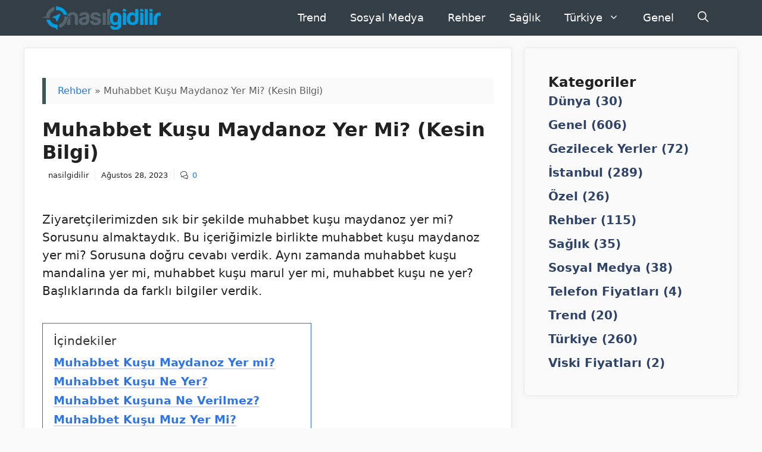

--- FILE ---
content_type: text/html; charset=UTF-8
request_url: https://nasilgidilir.net/muhabbet-kusu-maydanoz-yer-mi/
body_size: 97582
content:
<!DOCTYPE html><html lang="tr" prefix="og: https://ogp.me/ns#"><head><meta charset="UTF-8"><meta name="viewport" content="width=device-width, initial-scale=1"><title>Muhabbet Kuşu Maydanoz Yer Mi? (Kesin Bilgi)</title><link rel="preload" href="https://nasilgidilir.net/wp-content/uploads/2022/05/cropped-logo_web.png" as="image" imagesrcset="https://nasilgidilir.net/wp-content/uploads/2022/05/cropped-logo_web.png 1x, https://nasilgidilir.net/wp-content/uploads/2022/05/logo_web.png 2x" /><meta name="description" content="Ziyaretçilerimizden sık bir şekilde muhabbet kuşu maydanoz yer mi? Sorusunu almaktaydık. Bu içeriğimizle birlikte muhabbet kuşu maydanoz yer mi? Sorusuna"/><meta name="robots" content="follow, index, max-snippet:-1, max-video-preview:-1, max-image-preview:large"/><link rel="canonical" href="https://nasilgidilir.net/muhabbet-kusu-maydanoz-yer-mi/" /><meta property="og:locale" content="tr_TR" /><meta property="og:type" content="article" /><meta property="og:title" content="Muhabbet Kuşu Maydanoz Yer Mi? (Kesin Bilgi)" /><meta property="og:description" content="Ziyaretçilerimizden sık bir şekilde muhabbet kuşu maydanoz yer mi? Sorusunu almaktaydık. Bu içeriğimizle birlikte muhabbet kuşu maydanoz yer mi? Sorusuna" /><meta property="og:url" content="https://nasilgidilir.net/muhabbet-kusu-maydanoz-yer-mi/" /><meta property="og:site_name" content="Nasıl Gidilir" /><meta property="article:author" content="akifkullu" /><meta property="article:section" content="Rehber" /><meta property="og:updated_time" content="2023-08-28T02:14:07+03:00" /><meta property="og:image" content="https://nasilgidilir.net/wp-content/uploads/2022/11/Adsiz-768-×-403-piksel-1024-×-576-piksel-Kopyasi-15.jpg" /><meta property="og:image:secure_url" content="https://nasilgidilir.net/wp-content/uploads/2022/11/Adsiz-768-×-403-piksel-1024-×-576-piksel-Kopyasi-15.jpg" /><meta property="og:image:width" content="1024" /><meta property="og:image:height" content="576" /><meta property="og:image:alt" content="Muhabbet Kuşu Maydanoz Yer Mi?" /><meta property="og:image:type" content="image/jpeg" /><meta property="article:published_time" content="2023-08-28T02:14:04+03:00" /><meta property="article:modified_time" content="2023-08-28T02:14:07+03:00" /><meta property="og:video" content="https://www.youtube.com/embed/LLJr0vZC8Gg" /><meta property="video:duration" content="337" /><meta property="og:video" content="https://www.youtube.com/embed/Eau1a-YM8Q8" /><meta property="video:duration" content="189" /><meta property="ya:ovs:upload_date" content="2019-12-04" /><meta property="ya:ovs:allow_embed" content="true" /><meta name="twitter:card" content="summary_large_image" /><meta name="twitter:title" content="Muhabbet Kuşu Maydanoz Yer Mi? (Kesin Bilgi)" /><meta name="twitter:description" content="Ziyaretçilerimizden sık bir şekilde muhabbet kuşu maydanoz yer mi? Sorusunu almaktaydık. Bu içeriğimizle birlikte muhabbet kuşu maydanoz yer mi? Sorusuna" /><meta name="twitter:site" content="@nasilgidilir.net" /><meta name="twitter:creator" content="@nasilgidilirnet" /><meta name="twitter:image" content="https://nasilgidilir.net/wp-content/uploads/2022/11/Adsiz-768-×-403-piksel-1024-×-576-piksel-Kopyasi-15.jpg" /><meta name="twitter:label1" content="Written by" /><meta name="twitter:data1" content="nasilgidilir" /><meta name="twitter:label2" content="Time to read" /><meta name="twitter:data2" content="3 dakika" /> <script type="application/ld+json" class="rank-math-schema-pro">{"@context":"https://schema.org","@graph":[{"@type":["Organization","Person"],"@id":"https://nasilgidilir.net/#person","name":"nasilgidilir.net","url":"https://nasilgidilir.net","sameAs":["https://twitter.com/nasilgidilir.net"],"email":"belkideiletisim@gmail.com","address":{"@type":"PostalAddress","streetAddress":"Kocatepe Mahallesi 368. Sk. No: 9/2","postalCode":"31200","addressCountry":"T\u00fcrkiye"},"logo":{"@type":"ImageObject","@id":"https://nasilgidilir.net/#logo","url":"https://nasilgidilir.net/wp-content/uploads/2018/07/nasilgidilir_logo.jpg","contentUrl":"https://nasilgidilir.net/wp-content/uploads/2018/07/nasilgidilir_logo.jpg","caption":"Nas\u0131l Gidilir","inLanguage":"tr","width":"544","height":"138"},"image":{"@id":"https://nasilgidilir.net/#logo"}},{"@type":"WebSite","@id":"https://nasilgidilir.net/#website","url":"https://nasilgidilir.net","name":"Nas\u0131l Gidilir","publisher":{"@id":"https://nasilgidilir.net/#person"},"inLanguage":"tr"},{"@type":"ImageObject","@id":"https://nasilgidilir.net/wp-content/uploads/2022/11/Adsiz-768-\u00d7-403-piksel-1024-\u00d7-576-piksel-Kopyasi-15.jpg","url":"https://nasilgidilir.net/wp-content/uploads/2022/11/Adsiz-768-\u00d7-403-piksel-1024-\u00d7-576-piksel-Kopyasi-15.jpg","width":"1024","height":"576","inLanguage":"tr"},{"@type":"BreadcrumbList","@id":"https://nasilgidilir.net/muhabbet-kusu-maydanoz-yer-mi/#breadcrumb","itemListElement":[{"@type":"ListItem","position":"1","item":{"@id":"https://nasilgidilir.net/kategori/rehber/","name":"Rehber"}},{"@type":"ListItem","position":"2","item":{"@id":"https://nasilgidilir.net/muhabbet-kusu-maydanoz-yer-mi/","name":"Muhabbet Ku\u015fu Maydanoz Yer Mi? (Kesin Bilgi)"}}]},{"@type":"WebPage","@id":"https://nasilgidilir.net/muhabbet-kusu-maydanoz-yer-mi/#webpage","url":"https://nasilgidilir.net/muhabbet-kusu-maydanoz-yer-mi/","name":"Muhabbet Ku\u015fu Maydanoz Yer Mi? (Kesin Bilgi)","datePublished":"2023-08-28T02:14:04+03:00","dateModified":"2023-08-28T02:14:07+03:00","isPartOf":{"@id":"https://nasilgidilir.net/#website"},"primaryImageOfPage":{"@id":"https://nasilgidilir.net/wp-content/uploads/2022/11/Adsiz-768-\u00d7-403-piksel-1024-\u00d7-576-piksel-Kopyasi-15.jpg"},"inLanguage":"tr","breadcrumb":{"@id":"https://nasilgidilir.net/muhabbet-kusu-maydanoz-yer-mi/#breadcrumb"}},{"@type":"Person","@id":"https://nasilgidilir.net/yazar/nasilgidilir/","name":"nasilgidilir","description":"\u0130stanbul do\u011fumluyum. 14 Ya\u015f\u0131ndan itibaren yaz\u0131l\u0131m geli\u015ftirmeyle ilgileniyorum. Oyun oynamay\u0131 ya\u015f\u0131tlar\u0131ma g\u00f6re daha fazla seven, her detay\u0131na inme e\u011filiminde olan birisiydim. Oyun benim i\u00e7in belirli bir noktadan sonra ticari fayda sa\u011flayabilece\u011fimi bir kanal oldu. Bundan nas\u0131l gelir elde ederim? Sorunun cevab\u0131 basitti. Oyun oynayan ki\u015filere ihtiyac\u0131 olan \u00fcr\u00fcnleri pazarlamak! Tabi bu hep dijital \u00fcr\u00fcnler oldu. \u0130lk gelir elde etmeye ba\u015flad\u0131\u011f\u0131mda pazarlama ad\u0131na \u00e7ok b\u00fcy\u00fck bir tecr\u00fcbem yoktu. Sonra dijital d\u00fcnyada \u00fcr\u00fcnlerimi pazarlamak ad\u0131na SEO, Ads ve Dijital Pazarlama kanallar\u0131n\u0131 \u00f6\u011frenmeye y\u00f6nelik e\u011fitimler ald\u0131m. E\u011fitimler sayesinde i\u015fimi daha da b\u00fcy\u00fctt\u00fcm. Birden fazla i\u00e7erik platformu kurdum, i\u00e7erik \u00fcrettim, organik olarak trafiklerini artt\u0131racak \u00e7al\u0131\u015fmalar yapt\u0131m. \u015eimdi bir\u00e7ok i\u00e7erik platformunun Google arama motorunda s\u0131ralama almas\u0131n\u0131 sa\u011fl\u0131yorum. Bu beni hem mutlu ediyor hem de finansal fayda sa\u011flamama yard\u0131mc\u0131 oluyor.","url":"https://nasilgidilir.net/yazar/nasilgidilir/","image":{"@type":"ImageObject","@id":"https://secure.gravatar.com/avatar/375ba8a04490993abffab03b432dcf15?s=96&amp;r=g","url":"https://secure.gravatar.com/avatar/375ba8a04490993abffab03b432dcf15?s=96&amp;r=g","caption":"nasilgidilir","inLanguage":"tr"},"sameAs":["https://nasilgidilir.net/","akifkullu","https://twitter.com/nasilgidilirnet"]},{"headline":"Muhabbet Ku\u015fu Maydanoz Yer Mi? (Kesin Bilgi)","description":"Ziyaret\u00e7ilerimizden s\u0131k bir \u015fekilde muhabbet ku\u015fu maydanoz yer mi? Sorusunu almaktayd\u0131k. Bu i\u00e7eri\u011fimizle birlikte muhabbet ku\u015fu maydanoz yer mi? Sorusuna","datePublished":"2023-08-28T02:14:04+03:00","dateModified":"2023-08-28T02:14:07+03:00","image":{"@id":"https://nasilgidilir.net/wp-content/uploads/2022/11/Adsiz-768-\u00d7-403-piksel-1024-\u00d7-576-piksel-Kopyasi-15.jpg"},"author":{"@id":"https://nasilgidilir.net/yazar/nasilgidilir/","name":"nasilgidilir"},"@type":"BlogPosting","name":"Muhabbet Ku\u015fu Maydanoz Yer Mi? (Kesin Bilgi)","articleSection":"Rehber","@id":"https://nasilgidilir.net/muhabbet-kusu-maydanoz-yer-mi/#schema-94485","isPartOf":{"@id":"https://nasilgidilir.net/muhabbet-kusu-maydanoz-yer-mi/#webpage"},"publisher":{"@id":"https://nasilgidilir.net/#person"},"inLanguage":"tr","mainEntityOfPage":{"@id":"https://nasilgidilir.net/muhabbet-kusu-maydanoz-yer-mi/#webpage"}},{"@type":"VideoObject","name":"Muhabbet ku\u015flar\u0131 ne  Yer  Muhabbet ku\u015flar\u0131 ne  Yemeyi Sever,","description":"#muhabbetku\u015fumuhabbet ku\u015flar\u0131 ne yer ne severmuhabbet ku\u015flar\u0131 ne yemeyi severmuhabbet ku\u015flar\u0131n\u0131n sevdi\u011fi yiyeceklermuhabbet ku\u015fu yemden ba\u015fka ne yer Ku\u015flara ...","uploadDate":"2019-12-04","thumbnailUrl":"https://nasilgidilir.net/wp-content/uploads/2022/11/Adsiz-768-\u00d7-403-piksel-1024-\u00d7-576-piksel-Kopyasi-15.jpg","embedUrl":"https://www.youtube.com/embed/LLJr0vZC8Gg","duration":"PT5M37S","width":"1280","height":"720","isFamilyFriendly":"True","@id":"https://nasilgidilir.net/muhabbet-kusu-maydanoz-yer-mi/#schema-94486","isPartOf":{"@id":"https://nasilgidilir.net/muhabbet-kusu-maydanoz-yer-mi/#webpage"},"publisher":{"@id":"https://nasilgidilir.net/#person"},"inLanguage":"tr","mainEntityOfPage":{"@id":"https://nasilgidilir.net/muhabbet-kusu-maydanoz-yer-mi/#webpage"}},{"@type":"VideoObject","name":"Muhabbet Ku\u015fu Sevdi\u011fi 22 Meyve Sebze","description":"Muhabbet ku\u015fu sa\u011fl\u0131kl\u0131 ve mutlu olmas\u0131 i\u00e7in yiyeceklerde \u00e7e\u015fitlilik sa\u011flamak olduk\u00e7a \u00f6nemlidir. Bu videoda sizlere ku\u015flar\u0131ma tah\u0131llar d\u0131\u015f\u0131nda vermi\u015f oldu\u011fum ...","uploadDate":"2019-09-22","thumbnailUrl":"https://nasilgidilir.net/wp-content/uploads/2022/11/Adsiz-768-\u00d7-403-piksel-1024-\u00d7-576-piksel-Kopyasi-15.jpg","embedUrl":"https://www.youtube.com/embed/Eau1a-YM8Q8","duration":"PT3M9S","width":"1280","height":"720","isFamilyFriendly":"True","@id":"https://nasilgidilir.net/muhabbet-kusu-maydanoz-yer-mi/#schema-94487","isPartOf":{"@id":"https://nasilgidilir.net/muhabbet-kusu-maydanoz-yer-mi/#webpage"},"publisher":{"@id":"https://nasilgidilir.net/#person"},"inLanguage":"tr","mainEntityOfPage":{"@id":"https://nasilgidilir.net/muhabbet-kusu-maydanoz-yer-mi/#webpage"}}]}</script> <link rel='dns-prefetch' href='//www.googletagmanager.com' /><link rel="alternate" type="application/rss+xml" title="Nasıl Gidilir &raquo; akışı" href="https://nasilgidilir.net/feed/" /><link rel="alternate" type="application/rss+xml" title="Nasıl Gidilir &raquo; yorum akışı" href="https://nasilgidilir.net/comments/feed/" /><link rel="alternate" type="application/rss+xml" title="Nasıl Gidilir &raquo; Muhabbet Kuşu Maydanoz Yer Mi? (Kesin Bilgi) yorum akışı" href="https://nasilgidilir.net/muhabbet-kusu-maydanoz-yer-mi/feed/" /> <script type="pmdelayedscript" data-cfasync="false" data-no-optimize="1" data-no-defer="1" data-no-minify="1">window._wpemojiSettings = {"baseUrl":"https:\/\/s.w.org\/images\/core\/emoji\/14.0.0\/72x72\/","ext":".png","svgUrl":"https:\/\/s.w.org\/images\/core\/emoji\/14.0.0\/svg\/","svgExt":".svg","source":{"concatemoji":"https:\/\/nasilgidilir.net\/wp-includes\/js\/wp-emoji-release.min.js?ver=6.4.7"}};
/*! This file is auto-generated */
!function(i,n){var o,s,e;function c(e){try{var t={supportTests:e,timestamp:(new Date).valueOf()};sessionStorage.setItem(o,JSON.stringify(t))}catch(e){}}function p(e,t,n){e.clearRect(0,0,e.canvas.width,e.canvas.height),e.fillText(t,0,0);var t=new Uint32Array(e.getImageData(0,0,e.canvas.width,e.canvas.height).data),r=(e.clearRect(0,0,e.canvas.width,e.canvas.height),e.fillText(n,0,0),new Uint32Array(e.getImageData(0,0,e.canvas.width,e.canvas.height).data));return t.every(function(e,t){return e===r[t]})}function u(e,t,n){switch(t){case"flag":return n(e,"\ud83c\udff3\ufe0f\u200d\u26a7\ufe0f","\ud83c\udff3\ufe0f\u200b\u26a7\ufe0f")?!1:!n(e,"\ud83c\uddfa\ud83c\uddf3","\ud83c\uddfa\u200b\ud83c\uddf3")&&!n(e,"\ud83c\udff4\udb40\udc67\udb40\udc62\udb40\udc65\udb40\udc6e\udb40\udc67\udb40\udc7f","\ud83c\udff4\u200b\udb40\udc67\u200b\udb40\udc62\u200b\udb40\udc65\u200b\udb40\udc6e\u200b\udb40\udc67\u200b\udb40\udc7f");case"emoji":return!n(e,"\ud83e\udef1\ud83c\udffb\u200d\ud83e\udef2\ud83c\udfff","\ud83e\udef1\ud83c\udffb\u200b\ud83e\udef2\ud83c\udfff")}return!1}function f(e,t,n){var r="undefined"!=typeof WorkerGlobalScope&&self instanceof WorkerGlobalScope?new OffscreenCanvas(300,150):i.createElement("canvas"),a=r.getContext("2d",{willReadFrequently:!0}),o=(a.textBaseline="top",a.font="600 32px Arial",{});return e.forEach(function(e){o[e]=t(a,e,n)}),o}function t(e){var t=i.createElement("script");t.src=e,t.defer=!0,i.head.appendChild(t)}"undefined"!=typeof Promise&&(o="wpEmojiSettingsSupports",s=["flag","emoji"],n.supports={everything:!0,everythingExceptFlag:!0},e=new Promise(function(e){i.addEventListener("DOMContentLoaded",e,{once:!0})}),new Promise(function(t){var n=function(){try{var e=JSON.parse(sessionStorage.getItem(o));if("object"==typeof e&&"number"==typeof e.timestamp&&(new Date).valueOf()<e.timestamp+604800&&"object"==typeof e.supportTests)return e.supportTests}catch(e){}return null}();if(!n){if("undefined"!=typeof Worker&&"undefined"!=typeof OffscreenCanvas&&"undefined"!=typeof URL&&URL.createObjectURL&&"undefined"!=typeof Blob)try{var e="postMessage("+f.toString()+"("+[JSON.stringify(s),u.toString(),p.toString()].join(",")+"));",r=new Blob([e],{type:"text/javascript"}),a=new Worker(URL.createObjectURL(r),{name:"wpTestEmojiSupports"});return void(a.onmessage=function(e){c(n=e.data),a.terminate(),t(n)})}catch(e){}c(n=f(s,u,p))}t(n)}).then(function(e){for(var t in e)n.supports[t]=e[t],n.supports.everything=n.supports.everything&&n.supports[t],"flag"!==t&&(n.supports.everythingExceptFlag=n.supports.everythingExceptFlag&&n.supports[t]);n.supports.everythingExceptFlag=n.supports.everythingExceptFlag&&!n.supports.flag,n.DOMReady=!1,n.readyCallback=function(){n.DOMReady=!0}}).then(function(){return e}).then(function(){var e;n.supports.everything||(n.readyCallback(),(e=n.source||{}).concatemoji?t(e.concatemoji):e.wpemoji&&e.twemoji&&(t(e.twemoji),t(e.wpemoji)))}))}((window,document),window._wpemojiSettings);</script> <style id='wp-emoji-styles-inline-css'>img.wp-smiley,img.emoji{display:inline !important;border:none !important;box-shadow:none !important;height:1em !important;width:1em !important;margin:0 .07em !important;vertical-align:-.1em !important;background:0 0 !important;padding:0 !important}</style><link data-optimized="1" rel='stylesheet' id='wp-block-library-css' href='https://nasilgidilir.net/wp-content/litespeed/css/bdaf9f3ef5a469eb546e7b2f8069a914.css?ver=80da2' media='all' /><style id='rank-math-toc-block-style-inline-css'>.wp-block-rank-math-toc-block nav ol{counter-reset:item}.wp-block-rank-math-toc-block nav ol li{display:block}.wp-block-rank-math-toc-block nav ol li:before{content:counters(item,".") " ";counter-increment:item}</style><style id='classic-theme-styles-inline-css'>/*! This file is auto-generated */
.wp-block-button__link{color:#fff;background-color:#32373c;border-radius:9999px;box-shadow:none;text-decoration:none;padding:calc(.667em + 2px) calc(1.333em + 2px);font-size:1.125em}.wp-block-file__button{background:#32373c;color:#fff;text-decoration:none}</style><style id='global-styles-inline-css'>body{--wp--preset--color--black:#000;--wp--preset--color--cyan-bluish-gray:#abb8c3;--wp--preset--color--white:#fff;--wp--preset--color--pale-pink:#f78da7;--wp--preset--color--vivid-red:#cf2e2e;--wp--preset--color--luminous-vivid-orange:#ff6900;--wp--preset--color--luminous-vivid-amber:#fcb900;--wp--preset--color--light-green-cyan:#7bdcb5;--wp--preset--color--vivid-green-cyan:#00d084;--wp--preset--color--pale-cyan-blue:#8ed1fc;--wp--preset--color--vivid-cyan-blue:#0693e3;--wp--preset--color--vivid-purple:#9b51e0;--wp--preset--color--contrast:var(--contrast);--wp--preset--color--contrast-2:var(--contrast-2);--wp--preset--color--contrast-3:var(--contrast-3);--wp--preset--color--base:var(--base);--wp--preset--color--base-3:var(--base-3);--wp--preset--color--accent:var(--accent);--wp--preset--color--accent-2:var(--accent-2);--wp--preset--color--accent-hover:var(--accent-hover);--wp--preset--color--global-color-10:var(--global-color-10);--wp--preset--color--global-color-11:var(--global-color-11);--wp--preset--color--global-color-12:var(--global-color-12);--wp--preset--color--global-color-13:var(--global-color-13);--wp--preset--gradient--vivid-cyan-blue-to-vivid-purple:linear-gradient(135deg,rgba(6,147,227,1) 0%,#9b51e0 100%);--wp--preset--gradient--light-green-cyan-to-vivid-green-cyan:linear-gradient(135deg,#7adcb4 0%,#00d082 100%);--wp--preset--gradient--luminous-vivid-amber-to-luminous-vivid-orange:linear-gradient(135deg,rgba(252,185,0,1) 0%,rgba(255,105,0,1) 100%);--wp--preset--gradient--luminous-vivid-orange-to-vivid-red:linear-gradient(135deg,rgba(255,105,0,1) 0%,#cf2e2e 100%);--wp--preset--gradient--very-light-gray-to-cyan-bluish-gray:linear-gradient(135deg,#eee 0%,#a9b8c3 100%);--wp--preset--gradient--cool-to-warm-spectrum:linear-gradient(135deg,#4aeadc 0%,#9778d1 20%,#cf2aba 40%,#ee2c82 60%,#fb6962 80%,#fef84c 100%);--wp--preset--gradient--blush-light-purple:linear-gradient(135deg,#ffceec 0%,#9896f0 100%);--wp--preset--gradient--blush-bordeaux:linear-gradient(135deg,#fecda5 0%,#fe2d2d 50%,#6b003e 100%);--wp--preset--gradient--luminous-dusk:linear-gradient(135deg,#ffcb70 0%,#c751c0 50%,#4158d0 100%);--wp--preset--gradient--pale-ocean:linear-gradient(135deg,#fff5cb 0%,#b6e3d4 50%,#33a7b5 100%);--wp--preset--gradient--electric-grass:linear-gradient(135deg,#caf880 0%,#71ce7e 100%);--wp--preset--gradient--midnight:linear-gradient(135deg,#020381 0%,#2874fc 100%);--wp--preset--font-size--small:13px;--wp--preset--font-size--medium:20px;--wp--preset--font-size--large:36px;--wp--preset--font-size--x-large:42px;--wp--preset--spacing--20:.44rem;--wp--preset--spacing--30:.67rem;--wp--preset--spacing--40:1rem;--wp--preset--spacing--50:1.5rem;--wp--preset--spacing--60:2.25rem;--wp--preset--spacing--70:3.38rem;--wp--preset--spacing--80:5.06rem;--wp--preset--shadow--natural:6px 6px 9px rgba(0,0,0,.2);--wp--preset--shadow--deep:12px 12px 50px rgba(0,0,0,.4);--wp--preset--shadow--sharp:6px 6px 0px rgba(0,0,0,.2);--wp--preset--shadow--outlined:6px 6px 0px -3px rgba(255,255,255,1),6px 6px rgba(0,0,0,1);--wp--preset--shadow--crisp:6px 6px 0px rgba(0,0,0,1)}:where(.is-layout-flex){gap:.5em}:where(.is-layout-grid){gap:.5em}body .is-layout-flow>.alignleft{float:left;margin-inline-start:0;margin-inline-end:2em}body .is-layout-flow>.alignright{float:right;margin-inline-start:2em;margin-inline-end:0}body .is-layout-flow>.aligncenter{margin-left:auto !important;margin-right:auto !important}body .is-layout-constrained>.alignleft{float:left;margin-inline-start:0;margin-inline-end:2em}body .is-layout-constrained>.alignright{float:right;margin-inline-start:2em;margin-inline-end:0}body .is-layout-constrained>.aligncenter{margin-left:auto !important;margin-right:auto !important}body .is-layout-constrained>:where(:not(.alignleft):not(.alignright):not(.alignfull)){max-width:var(--wp--style--global--content-size);margin-left:auto !important;margin-right:auto !important}body .is-layout-constrained>.alignwide{max-width:var(--wp--style--global--wide-size)}body .is-layout-flex{display:flex}body .is-layout-flex{flex-wrap:wrap;align-items:center}body .is-layout-flex>*{margin:0}body .is-layout-grid{display:grid}body .is-layout-grid>*{margin:0}:where(.wp-block-columns.is-layout-flex){gap:2em}:where(.wp-block-columns.is-layout-grid){gap:2em}:where(.wp-block-post-template.is-layout-flex){gap:1.25em}:where(.wp-block-post-template.is-layout-grid){gap:1.25em}.has-black-color{color:var(--wp--preset--color--black) !important}.has-cyan-bluish-gray-color{color:var(--wp--preset--color--cyan-bluish-gray) !important}.has-white-color{color:var(--wp--preset--color--white) !important}.has-pale-pink-color{color:var(--wp--preset--color--pale-pink) !important}.has-vivid-red-color{color:var(--wp--preset--color--vivid-red) !important}.has-luminous-vivid-orange-color{color:var(--wp--preset--color--luminous-vivid-orange) !important}.has-luminous-vivid-amber-color{color:var(--wp--preset--color--luminous-vivid-amber) !important}.has-light-green-cyan-color{color:var(--wp--preset--color--light-green-cyan) !important}.has-vivid-green-cyan-color{color:var(--wp--preset--color--vivid-green-cyan) !important}.has-pale-cyan-blue-color{color:var(--wp--preset--color--pale-cyan-blue) !important}.has-vivid-cyan-blue-color{color:var(--wp--preset--color--vivid-cyan-blue) !important}.has-vivid-purple-color{color:var(--wp--preset--color--vivid-purple) !important}.has-black-background-color{background-color:var(--wp--preset--color--black) !important}.has-cyan-bluish-gray-background-color{background-color:var(--wp--preset--color--cyan-bluish-gray) !important}.has-white-background-color{background-color:var(--wp--preset--color--white) !important}.has-pale-pink-background-color{background-color:var(--wp--preset--color--pale-pink) !important}.has-vivid-red-background-color{background-color:var(--wp--preset--color--vivid-red) !important}.has-luminous-vivid-orange-background-color{background-color:var(--wp--preset--color--luminous-vivid-orange) !important}.has-luminous-vivid-amber-background-color{background-color:var(--wp--preset--color--luminous-vivid-amber) !important}.has-light-green-cyan-background-color{background-color:var(--wp--preset--color--light-green-cyan) !important}.has-vivid-green-cyan-background-color{background-color:var(--wp--preset--color--vivid-green-cyan) !important}.has-pale-cyan-blue-background-color{background-color:var(--wp--preset--color--pale-cyan-blue) !important}.has-vivid-cyan-blue-background-color{background-color:var(--wp--preset--color--vivid-cyan-blue) !important}.has-vivid-purple-background-color{background-color:var(--wp--preset--color--vivid-purple) !important}.has-black-border-color{border-color:var(--wp--preset--color--black) !important}.has-cyan-bluish-gray-border-color{border-color:var(--wp--preset--color--cyan-bluish-gray) !important}.has-white-border-color{border-color:var(--wp--preset--color--white) !important}.has-pale-pink-border-color{border-color:var(--wp--preset--color--pale-pink) !important}.has-vivid-red-border-color{border-color:var(--wp--preset--color--vivid-red) !important}.has-luminous-vivid-orange-border-color{border-color:var(--wp--preset--color--luminous-vivid-orange) !important}.has-luminous-vivid-amber-border-color{border-color:var(--wp--preset--color--luminous-vivid-amber) !important}.has-light-green-cyan-border-color{border-color:var(--wp--preset--color--light-green-cyan) !important}.has-vivid-green-cyan-border-color{border-color:var(--wp--preset--color--vivid-green-cyan) !important}.has-pale-cyan-blue-border-color{border-color:var(--wp--preset--color--pale-cyan-blue) !important}.has-vivid-cyan-blue-border-color{border-color:var(--wp--preset--color--vivid-cyan-blue) !important}.has-vivid-purple-border-color{border-color:var(--wp--preset--color--vivid-purple) !important}.has-vivid-cyan-blue-to-vivid-purple-gradient-background{background:var(--wp--preset--gradient--vivid-cyan-blue-to-vivid-purple) !important}.has-light-green-cyan-to-vivid-green-cyan-gradient-background{background:var(--wp--preset--gradient--light-green-cyan-to-vivid-green-cyan) !important}.has-luminous-vivid-amber-to-luminous-vivid-orange-gradient-background{background:var(--wp--preset--gradient--luminous-vivid-amber-to-luminous-vivid-orange) !important}.has-luminous-vivid-orange-to-vivid-red-gradient-background{background:var(--wp--preset--gradient--luminous-vivid-orange-to-vivid-red) !important}.has-very-light-gray-to-cyan-bluish-gray-gradient-background{background:var(--wp--preset--gradient--very-light-gray-to-cyan-bluish-gray) !important}.has-cool-to-warm-spectrum-gradient-background{background:var(--wp--preset--gradient--cool-to-warm-spectrum) !important}.has-blush-light-purple-gradient-background{background:var(--wp--preset--gradient--blush-light-purple) !important}.has-blush-bordeaux-gradient-background{background:var(--wp--preset--gradient--blush-bordeaux) !important}.has-luminous-dusk-gradient-background{background:var(--wp--preset--gradient--luminous-dusk) !important}.has-pale-ocean-gradient-background{background:var(--wp--preset--gradient--pale-ocean) !important}.has-electric-grass-gradient-background{background:var(--wp--preset--gradient--electric-grass) !important}.has-midnight-gradient-background{background:var(--wp--preset--gradient--midnight) !important}.has-small-font-size{font-size:var(--wp--preset--font-size--small) !important}.has-medium-font-size{font-size:var(--wp--preset--font-size--medium) !important}.has-large-font-size{font-size:var(--wp--preset--font-size--large) !important}.has-x-large-font-size{font-size:var(--wp--preset--font-size--x-large) !important}.wp-block-navigation a:where(:not(.wp-element-button)){color:inherit}:where(.wp-block-post-template.is-layout-flex){gap:1.25em}:where(.wp-block-post-template.is-layout-grid){gap:1.25em}:where(.wp-block-columns.is-layout-flex){gap:2em}:where(.wp-block-columns.is-layout-grid){gap:2em}.wp-block-pullquote{font-size:1.5em;line-height:1.6}</style><link data-optimized="1" rel='stylesheet' id='kk-star-ratings-css' href='https://nasilgidilir.net/wp-content/litespeed/css/b7278c1798424f44071e8b2c7d7da918.css?ver=2c0b4' media='all' /><link data-optimized="1" rel='stylesheet' id='generate-comments-css' href='https://nasilgidilir.net/wp-content/litespeed/css/f144fe5d9a93e3c8d4d9b014a5108608.css?ver=4448e' media='all' /><link data-optimized="1" rel='stylesheet' id='generate-style-css' href='https://nasilgidilir.net/wp-content/litespeed/css/590c771571ef4ff8f6b7f67beb0fcf7c.css?ver=8d189' media='all' /><style id='generate-style-inline-css'>.no-featured-image-padding .featured-image{margin-left:-30px;margin-right:-30px}.post-image-above-header .no-featured-image-padding .inside-article .featured-image{margin-top:-50px}@media (max-width:768px){.no-featured-image-padding .featured-image{margin-left:-30px;margin-right:-30px}.post-image-above-header .no-featured-image-padding .inside-article .featured-image{margin-top:-30px}}.is-right-sidebar{width:30%}.is-left-sidebar{width:30%}.site-content .content-area{width:70%}@media (max-width:768px){.main-navigation .menu-toggle,.sidebar-nav-mobile:not(#sticky-placeholder){display:block}.main-navigation ul,.gen-sidebar-nav,.main-navigation:not(.slideout-navigation):not(.toggled) .main-nav>ul,.has-inline-mobile-toggle #site-navigation .inside-navigation>*:not(.navigation-search):not(.main-nav){display:none}.nav-align-right .inside-navigation,.nav-align-center .inside-navigation{justify-content:space-between}}.dynamic-author-image-rounded{border-radius:100%}.dynamic-featured-image,.dynamic-author-image{vertical-align:middle}.one-container.blog .dynamic-content-template:not(:last-child),.one-container.archive .dynamic-content-template:not(:last-child){padding-bottom:0}.dynamic-entry-excerpt>p:last-child{margin-bottom:0}</style><link data-optimized="1" rel='stylesheet' id='generatepress-dynamic-css' href='https://nasilgidilir.net/wp-content/litespeed/css/d2c6aa96adbc851b1f6e00d40053e6e2.css?ver=bd18c' media='all' /><style id='generateblocks-inline-css'>.gb-container .wp-block-image img{vertical-align:middle}.gb-container .gb-shape{position:absolute;overflow:hidden;pointer-events:none;line-height:0}.gb-container .gb-shape svg{fill:currentColor}.gb-container.gb-tabs__item:not(.gb-tabs__item-open){display:none}.gb-container-8a25fc79{font-size:14px;margin-top:0;margin-bottom:0;border-top-left-radius:0;border:0 solid #e8edf0}.gb-container-8a25fc79>.gb-inside-container{padding:10px 0;max-width:1200px;margin-left:auto;margin-right:auto}.gb-grid-wrapper>.gb-grid-column-8a25fc79>.gb-container{display:flex;flex-direction:column;height:100%}.gb-container-8a25fc79.inline-post-meta-area>.gb-inside-container{display:flex;align-items:center;justify-content:flex-start}.gb-container-2f700e7f{background-color:rgba(250,250,252,0)}.gb-container-2f700e7f>.gb-inside-container{padding:20px 20px 100px;max-width:1200px;margin-left:auto;margin-right:auto;z-index:2;position:relative}.gb-grid-wrapper>.gb-grid-column-2f700e7f>.gb-container{display:flex;flex-direction:column;height:100%}.gb-container-d5af91d3>.gb-inside-container{padding:0}.gb-grid-wrapper>.gb-grid-column-d5af91d3{width:50%}.gb-grid-wrapper>.gb-grid-column-d5af91d3>.gb-container{display:flex;flex-direction:column;height:100%}.gb-grid-wrapper>.gb-grid-column-580e7eaf{width:50%}.gb-grid-wrapper>.gb-grid-column-580e7eaf>.gb-container{display:flex;flex-direction:column;height:100%}.gb-container-fcd71cb6{font-size:13px;border:3px solid var(--accent-2);background-color:var(--base-3);color:var(--contrast);max-width:1200px;margin-left:auto;margin-right:auto}.gb-container-fcd71cb6>.gb-inside-container{padding:20px;max-width:1200px;margin-left:auto;margin-right:auto}.gb-container-fcd71cb6 a,.gb-container-fcd71cb6 a:visited{color:var(--contrast)}.gb-grid-wrapper>.gb-grid-column-fcd71cb6>.gb-container{display:flex;flex-direction:column;height:100%}.gb-container-0b1acdf7>.gb-inside-container{padding-top:10px}.gb-grid-wrapper>.gb-grid-column-0b1acdf7{width:15%}.gb-grid-wrapper>.gb-grid-column-0b1acdf7>.gb-container{display:flex;flex-direction:column;height:100%}.gb-container-7a3ecc3b{font-size:17px}.gb-grid-wrapper>.gb-grid-column-7a3ecc3b{width:85%}.gb-grid-wrapper>.gb-grid-column-7a3ecc3b>.gb-container{display:flex;flex-direction:column;height:100%}.gb-icon svg{fill:currentColor}.gb-highlight{background:0 0;color:unset}div.gb-headline-3fb4928a{font-size:13px;padding-right:10px;padding-left:10px;margin-left:0}div.gb-headline-f9b55781{font-size:13px;padding-right:10px;padding-left:10px;border-left:1px solid #e8edf0}div.gb-headline-8fca9ec9{font-size:13px;padding-right:10px;padding-left:10px;border-left:1px solid #e8edf0;display:flex;align-items:center}div.gb-headline-8fca9ec9 .gb-icon{line-height:0;padding-right:.5em;display:inline-flex}div.gb-headline-8fca9ec9 .gb-icon svg{width:1em;height:1em}div.gb-headline-d07c52b5{font-size:38px;padding-right:0;padding-bottom:0;margin:0 0 60px}div.gb-headline-d07c52b5 .gb-highlight{color:#db7965}p.gb-headline-a52384b2{display:flex;align-items:center}p.gb-headline-a52384b2 .gb-icon{line-height:0;padding-right:.6em}p.gb-headline-a52384b2 .gb-icon svg{width:1em;height:1em}p.gb-headline-fcadaf1b{font-size:17px;color:#f0ac42}p.gb-headline-fcadaf1b a{color:var(--contrast)}.gb-grid-wrapper{display:flex;flex-wrap:wrap}.gb-grid-column{box-sizing:border-box}.gb-grid-wrapper .wp-block-image{margin-bottom:0}.gb-grid-wrapper-75b32420{align-items:center;margin-left:-120px}.gb-grid-wrapper-75b32420>.gb-grid-column{padding-left:120px}.gb-button-wrapper{display:flex;flex-wrap:wrap;align-items:flex-start;justify-content:flex-start;clear:both}.gb-button{text-decoration:none}.gb-icon svg{fill:currentColor}.gb-accordion__item:not(.gb-accordion__item-open)>.gb-button .gb-accordion__icon-open{display:none}.gb-accordion__item.gb-accordion__item-open>.gb-button .gb-accordion__icon{display:none}.gb-button-wrapper a.gb-button-871842e8{display:inline-flex;align-items:center;justify-content:center;text-align:center;padding-top:1px;margin-right:20px;color:#59399c}.gb-button-wrapper a.gb-button-871842e8:hover,.gb-button-wrapper a.gb-button-871842e8:active,.gb-button-wrapper a.gb-button-871842e8:focus{color:#000}.gb-button-wrapper a.gb-button-871842e8 .gb-icon{line-height:0}.gb-button-wrapper a.gb-button-871842e8 .gb-icon svg{width:1em;height:1em}.gb-button-wrapper a.gb-button-f3059647{display:inline-flex;align-items:center;justify-content:center;text-align:center;padding-top:1px;margin-right:20px;color:#59399c}.gb-button-wrapper a.gb-button-f3059647:hover,.gb-button-wrapper a.gb-button-f3059647:active,.gb-button-wrapper a.gb-button-f3059647:focus{color:#000}.gb-button-wrapper a.gb-button-f3059647 .gb-icon{line-height:0}.gb-button-wrapper a.gb-button-f3059647 .gb-icon svg{width:1em;height:1em}.gb-button-wrapper a.gb-button-e2031dc3{display:inline-flex;align-items:center;justify-content:center;text-align:center;padding-top:1px;margin-right:20px;color:#59399c}.gb-button-wrapper a.gb-button-e2031dc3:hover,.gb-button-wrapper a.gb-button-e2031dc3:active,.gb-button-wrapper a.gb-button-e2031dc3:focus{color:#000}.gb-button-wrapper a.gb-button-e2031dc3 .gb-icon{line-height:0}.gb-button-wrapper a.gb-button-e2031dc3 .gb-icon svg{width:1em;height:1em}.gb-button-wrapper a.gb-button-136e0403{display:inline-flex;align-items:center;justify-content:center;text-align:center;padding-top:1px;margin-right:20px;color:#59399c}.gb-button-wrapper a.gb-button-136e0403:hover,.gb-button-wrapper a.gb-button-136e0403:active,.gb-button-wrapper a.gb-button-136e0403:focus{color:#000}.gb-button-wrapper a.gb-button-136e0403 .gb-icon{line-height:0}.gb-button-wrapper a.gb-button-136e0403 .gb-icon svg{width:1em;height:1em}@media (max-width:1024px){.gb-grid-wrapper>.gb-grid-column-d5af91d3{width:100%}.gb-grid-wrapper-75b32420>.gb-grid-column{padding-bottom:80px}}@media (max-width:767px){.gb-container-8a25fc79>.gb-inside-container{padding-top:15px}.gb-container-8a25fc79.inline-post-meta-area>.gb-inside-container{justify-content:center}.gb-grid-wrapper>.gb-grid-column-d5af91d3{width:100%}.gb-grid-wrapper>.gb-grid-column-580e7eaf{width:100%}.gb-grid-wrapper>.gb-grid-column-0b1acdf7{width:100%}.gb-grid-wrapper>.gb-grid-column-7a3ecc3b{width:100%}div.gb-headline-d07c52b5{font-size:32px}}.gb-container-link{position:absolute;top:0;right:0;bottom:0;left:0;z-index:99}</style><link data-optimized="1" rel='stylesheet' id='generate-navigation-branding-css' href='https://nasilgidilir.net/wp-content/litespeed/css/276fe3d138491aa72026a8803eb4ce39.css?ver=91d20' media='all' /><style id='generate-navigation-branding-inline-css'>.main-navigation.has-branding .inside-navigation.grid-container,.main-navigation.has-branding.grid-container .inside-navigation:not(.grid-container){padding:0 30px}.main-navigation.has-branding:not(.grid-container) .inside-navigation:not(.grid-container) .navigation-branding{margin-left:10px}.navigation-branding img,.site-logo.mobile-header-logo img{height:60px;width:auto}.navigation-branding .main-title{line-height:60px}@media (max-width:768px){.main-navigation.has-branding.nav-align-center .menu-bar-items,.main-navigation.has-sticky-branding.navigation-stick.nav-align-center .menu-bar-items{margin-left:auto}.navigation-branding{margin-right:auto;margin-left:10px}.navigation-branding .main-title,.mobile-header-navigation .site-logo{margin-left:10px}.main-navigation.has-branding .inside-navigation.grid-container{padding:0}}</style><link rel="https://api.w.org/" href="https://nasilgidilir.net/wp-json/" /><link rel="alternate" type="application/json" href="https://nasilgidilir.net/wp-json/wp/v2/posts/10651" /><link rel="alternate" type="application/json+oembed" href="https://nasilgidilir.net/wp-json/oembed/1.0/embed?url=https%3A%2F%2Fnasilgidilir.net%2Fmuhabbet-kusu-maydanoz-yer-mi%2F" /><link rel="alternate" type="text/xml+oembed" href="https://nasilgidilir.net/wp-json/oembed/1.0/embed?url=https%3A%2F%2Fnasilgidilir.net%2Fmuhabbet-kusu-maydanoz-yer-mi%2F&#038;format=xml" /><meta name="generator" content="Site Kit by Google 1.124.0" /><script type="pmdelayedscript" data-cfasync="false" data-no-optimize="1" data-no-defer="1" data-no-minify="1">(function(i,s,o,g,r,a,m){i['GoogleAnalyticsObject']=r;i[r]=i[r]||function(){
					(i[r].q=i[r].q||[]).push(arguments)},i[r].l=1*new Date();a=s.createElement(o),
					m=s.getElementsByTagName(o)[0];a.async=1;a.src=g;m.parentNode.insertBefore(a,m)
					})(window,document,'script','https://nasilgidilir.net/wp-content/plugins/perfmatters/js/analytics.js','ga');ga('create', 'UA-206524748-2', 'auto');ga('send', 'pageview');</script><meta name="google-site-verification" content="9SEQz6NNc4SpsweUbuK7zvYpu2ZP8GmtdqMOBtnTbyA"><link rel="icon" href="https://nasilgidilir.net/wp-content/uploads/2021/06/favicon-1.ico" sizes="32x32" /><link rel="icon" href="https://nasilgidilir.net/wp-content/uploads/2021/06/favicon-1.ico" sizes="192x192" /><link rel="apple-touch-icon" href="https://nasilgidilir.net/wp-content/uploads/2021/06/favicon-1.ico" /><meta name="msapplication-TileImage" content="https://nasilgidilir.net/wp-content/uploads/2021/06/favicon-1.ico" /><style id="wp-custom-css">.inside-article,.sidebar .widget,.comments-area{border-right:2px solid rgba(0,0,0,.07);border-bottom:2px solid rgba(0,0,0,.07);box-shadow:0 0 10px rgba(232,234,237,.5)}@media (max-width:768px){.post-image img{max-width:100%}}@media(max-width:768px){#right-sidebar,#left-sidebar{display:none}}#menu-header .menu-item a{font-size:18px;font-weight:500;color:#fff;transform:translatex(0px) translatey(0px);box-shadow:none}#menu-header .menu-item a:hover{color:#fff}.menu-bar-item a svg{color:#fff;font-size:18px}.nav-links .next{display:none}.sidebar .widget .widget-title{font-size:23px;font-weight:700}.footer-widgets .widget :last-child,.sidebar .widget :last-child{font-weight:600;color:#2f4468}.entry-content h2,h3{font-weight:700;border-left:6px solid #ff5722;padding:5px 10px;margin-bottom:10px;clear:both;font-size:1.375em}.inside-right-sidebar{height:100%}.inside-right-sidebar aside:last-child{position:-webkit-sticky;position:sticky;top:70px}.entry-title a{color:#2f4468!important;font-weight:600!important}.entry-meta a{color:#727272!important}.entry-meta a:hover{color:#000!important}.inside-article,.sidebar .widget{border:1px solid #e7e7e7;border-radius:5px}a.read-more.button{background-color:#000;color:#fff;width:190px;height:54px;min-height:0px;min-width:0;max-height:none;max-width:none;text-align:center;font-weight:600;font-size:18px;border-color:transparent;padding:12px 15px;border-radius:10px;transition:all .5s;position:relative}a.read-more.button:hover{padding-right:24px;padding-left:8px;background-color:#212121}.read-more-container{float:right}.widget-area .widget{padding:40px;color:#5f5f5f;background:#fafafa}.rank-math-breadcrumb p{padding:10px 10px 10px 20px;background:#fafafa;color:#5f5f5f;font-size:16px;border-left:6px solid #3d5656}.inside-article .lwptoc-notInherit .lwptoc_i{transform:translatex(0px) translatey(7px);background-color:#fff;border-style:solid;border-width:1px;border-color:#1b78e2}.entry-content a:not(.button):not(.wp-block-button__link):not(.gb-button){text-decoration:none;background-image:linear-gradient(transparent 2px,#2ed392 2px,#2ed392 4px,transparent 4px),linear-gradient(transparent 2px,#d8dce9 2px,#d8dce9 4px,transparent 4px);background-size:0% 6px,100% 6px;background-position:0 bottom,0 bottom;transition:background-size .3s ease-in-out;background-repeat:no-repeat;padding-bottom:3px;font-size:19px;font-weight:600}.entry-content a:hover:not(.button):not(.wp-block-button__link):not(.wp-block-button__link){color:#115cfa;background-size:100% 6px}.home .inside-article{padding:30px !important;background:#fafafa}.category .inside-article{padding:30px !important}.category .page-header{padding:50px 30px !important;background-color:transparent}.page-header h1{font-size:1.5em;margin-top:-30px}blockquote{background:#dcdcdc54;border-left:3px solid #b11f24;padding:15px;font-style:inherit;font-size:18px;margin:0 0 1.5em}.rank-math-list-item{-webkit-box-shadow:0px 2px 21px 0px rgba(0,0,0,.75);-moz-box-shadow:0px 2px 21px 0px rgba(0,0,0,.75);box-shadow:0px 2px 21px 0px rgba(0,0,0,.75);border-radius:4px;margin:1em auto;overflow:hidden;padding:.5em .8em}.comment-form #url{display:none}.wp-block-embed__wrapper{width:650px}.is-provider-youtube{display:flex;justify-content:center}.paging-navigation{font-size:24px;padding-right:10px}.site-footer{text-align:center !important;padding:10px 0 0}.site-footer a{font-size:12px !important;color:#fff !important;opacity:.5 !important;text-decoration:none !important;margin:0 10px !important;transition:opacity .2s;display:inline-block !important}.site-footer a:hover{opacity:1 !important}</style><noscript><style>.perfmatters-lazy[data-src]{display:none !important;}</style></noscript> <script async src="https://pagead2.googlesyndication.com/pagead/js/adsbygoogle.js?client=ca-pub-5416797568874456" crossorigin="anonymous" type="pmdelayedscript" data-cfasync="false" data-no-optimize="1" data-no-defer="1" data-no-minify="1"></script> </head><body class="post-template-default single single-post postid-10651 single-format-standard wp-custom-logo wp-embed-responsive post-image-above-header post-image-aligned-center sticky-menu-no-transition right-sidebar nav-below-header separate-containers nav-search-enabled header-aligned-left dropdown-hover" itemtype="https://schema.org/Blog" itemscope>
<a class="screen-reader-text skip-link" href="#content" title="İçeriğe atla">İçeriğe atla</a><nav class="has-branding main-navigation nav-align-right has-menu-bar-items sub-menu-right" id="site-navigation" aria-label="Primary"  itemtype="https://schema.org/SiteNavigationElement" itemscope><div class="inside-navigation grid-container"><div class="navigation-branding"><div class="site-logo">
<a href="https://nasilgidilir.net/" title="Nasıl Gidilir" rel="home">
<img data-lazyloaded="1" src="[data-uri]" data-perfmatters-preload  class="header-image is-logo-image" alt="Nasıl Gidilir" data-src="https://nasilgidilir.net/wp-content/uploads/2022/05/cropped-logo_web.png" title="Nasıl Gidilir" data-srcset="https://nasilgidilir.net/wp-content/uploads/2022/05/cropped-logo_web.png 1x, https://nasilgidilir.net/wp-content/uploads/2022/05/logo_web.png 2x" width="265" height="53" /><noscript><img data-perfmatters-preload  class="header-image is-logo-image" alt="Nasıl Gidilir" src="https://nasilgidilir.net/wp-content/uploads/2022/05/cropped-logo_web.png" title="Nasıl Gidilir" srcset="https://nasilgidilir.net/wp-content/uploads/2022/05/cropped-logo_web.png 1x, https://nasilgidilir.net/wp-content/uploads/2022/05/logo_web.png 2x" width="265" height="53" /></noscript>
</a></div></div><form method="get" class="search-form navigation-search" action="https://nasilgidilir.net/">
<input type="search" class="search-field" value="" name="s" title="Ara" /></form>				<button class="menu-toggle" aria-controls="primary-menu" aria-expanded="false">
<span class="gp-icon icon-menu-bars"><svg viewBox="0 0 512 512" aria-hidden="true" xmlns="http://www.w3.org/2000/svg" width="1em" height="1em"><path d="M0 96c0-13.255 10.745-24 24-24h464c13.255 0 24 10.745 24 24s-10.745 24-24 24H24c-13.255 0-24-10.745-24-24zm0 160c0-13.255 10.745-24 24-24h464c13.255 0 24 10.745 24 24s-10.745 24-24 24H24c-13.255 0-24-10.745-24-24zm0 160c0-13.255 10.745-24 24-24h464c13.255 0 24 10.745 24 24s-10.745 24-24 24H24c-13.255 0-24-10.745-24-24z" /></svg><svg viewBox="0 0 512 512" aria-hidden="true" xmlns="http://www.w3.org/2000/svg" width="1em" height="1em"><path d="M71.029 71.029c9.373-9.372 24.569-9.372 33.942 0L256 222.059l151.029-151.03c9.373-9.372 24.569-9.372 33.942 0 9.372 9.373 9.372 24.569 0 33.942L289.941 256l151.03 151.029c9.372 9.373 9.372 24.569 0 33.942-9.373 9.372-24.569 9.372-33.942 0L256 289.941l-151.029 151.03c-9.373 9.372-24.569 9.372-33.942 0-9.372-9.373-9.372-24.569 0-33.942L222.059 256 71.029 104.971c-9.372-9.373-9.372-24.569 0-33.942z" /></svg></span><span class="mobile-menu">Menu</span>				</button><div id="primary-menu" class="main-nav"><ul id="menu-header" class=" menu sf-menu"><li id="menu-item-10218" class="menu-item menu-item-type-taxonomy menu-item-object-category menu-item-10218"><a href="https://nasilgidilir.net/kategori/trend/">Trend</a></li><li id="menu-item-10217" class="menu-item menu-item-type-taxonomy menu-item-object-category menu-item-10217"><a href="https://nasilgidilir.net/kategori/sosyal-medya/">Sosyal Medya</a></li><li id="menu-item-10216" class="menu-item menu-item-type-taxonomy menu-item-object-category current-post-ancestor current-menu-parent current-post-parent menu-item-10216"><a href="https://nasilgidilir.net/kategori/rehber/">Rehber</a></li><li id="menu-item-10239" class="menu-item menu-item-type-taxonomy menu-item-object-category menu-item-10239"><a href="https://nasilgidilir.net/kategori/saglik/">Sağlık</a></li><li id="menu-item-5437" class="menu-item menu-item-type-taxonomy menu-item-object-category menu-item-has-children menu-item-5437"><a href="https://nasilgidilir.net/kategori/turkiye/">Türkiye<span role="presentation" class="dropdown-menu-toggle"><span class="gp-icon icon-arrow"><svg viewBox="0 0 330 512" aria-hidden="true" xmlns="http://www.w3.org/2000/svg" width="1em" height="1em"><path d="M305.913 197.085c0 2.266-1.133 4.815-2.833 6.514L171.087 335.593c-1.7 1.7-4.249 2.832-6.515 2.832s-4.815-1.133-6.515-2.832L26.064 203.599c-1.7-1.7-2.832-4.248-2.832-6.514s1.132-4.816 2.832-6.515l14.162-14.163c1.7-1.699 3.966-2.832 6.515-2.832 2.266 0 4.815 1.133 6.515 2.832l111.316 111.317 111.316-111.317c1.7-1.699 4.249-2.832 6.515-2.832s4.815 1.133 6.515 2.832l14.162 14.163c1.7 1.7 2.833 4.249 2.833 6.515z" /></svg></span></span></a><ul class="sub-menu"><li id="menu-item-5438" class="menu-item menu-item-type-taxonomy menu-item-object-category menu-item-5438"><a href="https://nasilgidilir.net/kategori/istanbul/">İstanbul</a></li><li id="menu-item-5443" class="menu-item menu-item-type-taxonomy menu-item-object-category menu-item-5443"><a href="https://nasilgidilir.net/kategori/gezilecek-yerler/">Gezilecek Yerler</a></li><li id="menu-item-10219" class="menu-item menu-item-type-taxonomy menu-item-object-category menu-item-10219"><a href="https://nasilgidilir.net/kategori/dunya/">Dünya</a></li></ul></li><li id="menu-item-8086" class="menu-item menu-item-type-taxonomy menu-item-object-category menu-item-8086"><a href="https://nasilgidilir.net/kategori/genel/">Genel</a></li></ul></div><div class="menu-bar-items"><span class="menu-bar-item search-item"><a aria-label="Arama çubuğunu aç" href="#"><span class="gp-icon icon-search"><svg viewBox="0 0 512 512" aria-hidden="true" xmlns="http://www.w3.org/2000/svg" width="1em" height="1em"><path fill-rule="evenodd" clip-rule="evenodd" d="M208 48c-88.366 0-160 71.634-160 160s71.634 160 160 160 160-71.634 160-160S296.366 48 208 48zM0 208C0 93.125 93.125 0 208 0s208 93.125 208 208c0 48.741-16.765 93.566-44.843 129.024l133.826 134.018c9.366 9.379 9.355 24.575-.025 33.941-9.379 9.366-24.575 9.355-33.941-.025L337.238 370.987C301.747 399.167 256.839 416 208 416 93.125 416 0 322.875 0 208z" /></svg><svg viewBox="0 0 512 512" aria-hidden="true" xmlns="http://www.w3.org/2000/svg" width="1em" height="1em"><path d="M71.029 71.029c9.373-9.372 24.569-9.372 33.942 0L256 222.059l151.029-151.03c9.373-9.372 24.569-9.372 33.942 0 9.372 9.373 9.372 24.569 0 33.942L289.941 256l151.03 151.029c9.372 9.373 9.372 24.569 0 33.942-9.373 9.372-24.569 9.372-33.942 0L256 289.941l-151.029 151.03c-9.373 9.372-24.569 9.372-33.942 0-9.372-9.373-9.372-24.569 0-33.942L222.059 256 71.029 104.971c-9.372-9.373-9.372-24.569 0-33.942z" /></svg></span></a></span></div></div></nav><div class="site grid-container container hfeed" id="page"> <script async src="https://pagead2.googlesyndication.com/pagead/js/adsbygoogle.js?client=ca-pub-8188192017482901" crossorigin="anonymous" type="pmdelayedscript" data-cfasync="false" data-no-optimize="1" data-no-defer="1" data-no-minify="1"></script> <ins class="adsbygoogle"
style="display:block; text-align:center;"
data-ad-layout="in-article"
data-ad-format="fluid"
data-ad-client="ca-pub-8188192017482901"
data-ad-slot="8729328563"></ins> <script type="pmdelayedscript" data-cfasync="false" data-no-optimize="1" data-no-defer="1" data-no-minify="1">(adsbygoogle = window.adsbygoogle || []).push({});</script> <div class="site-content" id="content"><div class="content-area" id="primary"><main class="site-main" id="main"><article id="post-10651" class="post-10651 post type-post status-publish format-standard has-post-thumbnail hentry category-rehber no-featured-image-padding" itemtype="https://schema.org/CreativeWork" itemscope><div class="inside-article"><header class="entry-header" aria-label="İçerik"><nav aria-label="breadcrumbs" class="rank-math-breadcrumb"><p><a href="https://nasilgidilir.net/kategori/rehber/">Rehber</a><span class="separator"> &raquo; </span><span class="last">Muhabbet Kuşu Maydanoz Yer Mi? (Kesin Bilgi)</span></p></nav><h1 class="entry-title" itemprop="headline">Muhabbet Kuşu Maydanoz Yer Mi? (Kesin Bilgi)</h1><div class="gb-container gb-container-8a25fc79 inline-post-meta-area"><div class="gb-inside-container"><div class="gb-headline gb-headline-3fb4928a gb-headline-text">nasilgidilir</div><div class="gb-headline gb-headline-f9b55781 gb-headline-text"><time class="entry-date published" datetime="2023-08-28T02:14:04+03:00">Ağustos 28, 2023</time></div><div class="gb-headline gb-headline-8fca9ec9"><span class="gb-icon"><svg xmlns="http://www.w3.org/2000/svg" aria-hidden="true" width="1em" height="1em" viewBox="0 0 16 16"><path fill="currentColor" d="M14.2 14c.6-.5 1.8-1.6 1.8-3.2 0-1.4-1.2-2.6-2.8-3.3.5-.6.8-1.5.8-2.4C14 2.3 11.1 0 7.4 0 3.9 0 0 2.1 0 5.1c0 2.1 1.6 3.6 2.3 4.2-.1 1.2-.6 1.7-.6 1.7L.5 12H2c1.2 0 2.2-.3 3-.7.3 1.9 2.5 3.4 5.3 3.4h.5c.6.5 1.8 1.3 3.5 1.3h1.4l-1.1-.9s-.3-.3-.4-1.1zm-3.9-.3C8 13.7 6 12.4 6 10.9v-.2c.2-.2.4-.3.5-.5h.7c2.1 0 4-.7 5.2-1.9 1.5.5 2.6 1.5 2.6 2.5s-.9 2-1.7 2.5l-.3.2v.3c0 .5.2.8.3 1.1-1-.2-1.7-.7-1.9-1l-.1-.2h-1zM7.4 1C10.5 1 13 2.9 13 5.1s-2.6 4.1-5.8 4.1H6.1l-.1.2c-.3.4-1.5 1.2-3.1 1.5.1-.4.1-1 .1-1.8v-.3C2 8 .9 6.6.9 5.2.9 3 4.1 1 7.4 1z"></path></svg></span><span class="gb-headline-text"><a href="https://nasilgidilir.net/muhabbet-kusu-maydanoz-yer-mi/#respond">0</a></span></div></div></div> <script async src="https://pagead2.googlesyndication.com/pagead/js/adsbygoogle.js?client=ca-pub-8188192017482901" crossorigin="anonymous" type="pmdelayedscript" data-cfasync="false" data-no-optimize="1" data-no-defer="1" data-no-minify="1"></script> <ins class="adsbygoogle"
style="display:block; text-align:center;"
data-ad-layout="in-article"
data-ad-format="fluid"
data-ad-client="ca-pub-8188192017482901"
data-ad-slot="8729328563"></ins> <script type="pmdelayedscript" data-cfasync="false" data-no-optimize="1" data-no-defer="1" data-no-minify="1">(adsbygoogle = window.adsbygoogle || []).push({});</script> </header><div class="entry-content" itemprop="text"><p>Ziyaretçilerimizden sık bir şekilde muhabbet kuşu maydanoz yer mi? Sorusunu almaktaydık. Bu içeriğimizle birlikte muhabbet kuşu maydanoz yer mi? Sorusuna doğru cevabı verdik. Aynı zamanda muhabbet kuşu mandalina yer mi, muhabbet kuşu marul yer mi, muhabbet kuşu ne yer? Başlıklarında da farklı bilgiler verdik.</p><div class="lwptoc lwptoc-autoWidth lwptoc-light lwptoc-notInherit" data-smooth-scroll="0"><div class="lwptoc_i"><div class="lwptoc_header">
<b class="lwptoc_title" style="font-weight:100;">İçindekiler</b></div><div class="lwptoc_items lwptoc_items-visible"><div class="lwptoc_itemWrap"><div class="lwptoc_item">    <a href="#Muhabbet_Kusu_Maydanoz_Yer_mi">
<span class="lwptoc_item_label">Muhabbet Kuşu Maydanoz Yer mi?</span>
</a></div><div class="lwptoc_item">    <a href="#Muhabbet_Kusu_Ne_Yer">
<span class="lwptoc_item_label">Muhabbet Kuşu Ne Yer?</span>
</a></div><div class="lwptoc_item">    <a href="#Muhabbet_Kusuna_Ne_Verilmez">
<span class="lwptoc_item_label">Muhabbet Kuşuna Ne Verilmez?</span>
</a></div><div class="lwptoc_item">    <a href="#Muhabbet_Kusu_Muz_Yer_Mi">
<span class="lwptoc_item_label">Muhabbet Kuşu Muz Yer Mi?</span>
</a></div><div class="lwptoc_item">    <a href="#Muhabbet_kusu_yesillik_olarak_ne_yer">
<span class="lwptoc_item_label">Muhabbet kuşu yeşillik olarak ne yer?</span>
</a></div><div class="lwptoc_item">    <a href="#Muhabbet_Kusu_Yumurta_Yer_Mi">
<span class="lwptoc_item_label">Muhabbet Kuşu Yumurta Yer Mi?</span>
</a></div></div></div></div></div><p>Evinize yeni bir kuş türünü daha dahil etmek istiyorsanız veya ilk kuşunuz ne olmalı? Diye sorunuz varsa cevabımız ‘’Muhabbet kuşu’’ olacaktır. Evcil hayvanlar arasında çok popüler olan en çok sevilen kuş türleri arasında yer alan muhabbet kuşları, insanlarla vakit geçirmeyi çok severler. Uysal bir kuş türü olan muhabbet kuşu maydanoz yer mi? Sorusuna doğru cevabı aşağıda verdik.</p><figure class="wp-block-image size-full is-resized"><img data-lazyloaded="1" src="[data-uri]" fetchpriority="high" decoding="async" data-src="https://nasilgidilir.net/wp-content/uploads/2022/11/Adsiz-768-%C3%97-403-piksel-1024-%C3%97-576-piksel-Kopyasi-15.jpg" alt="" class="wp-image-10652" style="width:623px;height:350px" width="623" height="350" data-srcset="https://nasilgidilir.net/wp-content/uploads/2022/11/Adsiz-768-×-403-piksel-1024-×-576-piksel-Kopyasi-15.jpg 1024w, https://nasilgidilir.net/wp-content/uploads/2022/11/Adsiz-768-×-403-piksel-1024-×-576-piksel-Kopyasi-15-300x169.jpg 300w, https://nasilgidilir.net/wp-content/uploads/2022/11/Adsiz-768-×-403-piksel-1024-×-576-piksel-Kopyasi-15-768x432.jpg 768w" data-sizes="(max-width: 623px) 100vw, 623px"><noscript><img fetchpriority="high" decoding="async" src="https://nasilgidilir.net/wp-content/uploads/2022/11/Adsiz-768-%C3%97-403-piksel-1024-%C3%97-576-piksel-Kopyasi-15.jpg" alt="" class="wp-image-10652" style="width:623px;height:350px" width="623" height="350" srcset="https://nasilgidilir.net/wp-content/uploads/2022/11/Adsiz-768-×-403-piksel-1024-×-576-piksel-Kopyasi-15.jpg 1024w, https://nasilgidilir.net/wp-content/uploads/2022/11/Adsiz-768-×-403-piksel-1024-×-576-piksel-Kopyasi-15-300x169.jpg 300w, https://nasilgidilir.net/wp-content/uploads/2022/11/Adsiz-768-×-403-piksel-1024-×-576-piksel-Kopyasi-15-768x432.jpg 768w" sizes="(max-width: 623px) 100vw, 623px"></noscript><figcaption class="wp-element-caption">Muhabbet Kuşu Maydanoz Yer mi?</figcaption></figure><h2 class="wp-block-heading"><span id="Muhabbet_Kusu_Maydanoz_Yer_mi">Muhabbet Kuşu Maydanoz Yer mi?</span></h2><p>Muhabbet kuşu dahil hemen hemen diğer tüm kuş türleri için de kuşun ne yediğini, hangi besinlerin kuşa daha çok yararlı olduğunu bilmeniz gerekir. Kuşunuza vereceğiniz yanlış bir besin türü kuşunuzun halsiz düşmesini, zarar görmesini veya hastalanmasını sağlayabilir.</p><p>Muhabbet kuşları için maydanoz tüketiminin herhangi bir zararı yoktur. İnsanlarda ve kuş türlerinde protein oluşturma konusunda yarar sağlayan maydanozun içeriğinde yüksek demir, beta karoten, B1, B2 ve C vitamini bulunmaktadır. Bir tür kan temizleyici olan maydanozu muhabbet kuşunuza aşırı şekilde yedirmekten çekinmelisiniz.</p><p>Vücut içerisindeki zararlı maddeleri detoks edebilecek türden yarar sağlayan maydanoz muhabbet kuşunuzun daha sağlıklı tüylere sahip olmasında yardımcı olacaktır. Aynı zamanda kuşunuzun sindirim sistemine ve diğer enfeksiyonel hastalıklarını atlatmada maydanozdan yardım alabilirsiniz.</p><h2 class="wp-block-heading"><span id="Muhabbet_Kusu_Ne_Yer">&nbsp;Muhabbet Kuşu Ne Yer?</span></h2><p>Muhabbet kuşunuzu her daim daha dengeli ve daha sağlıklı bir şekilde beslemekten yana olmalısınız. Çok narin bir yapıya sahip olan muhabbet kuşları omnivor canlılardır. Omnivor oldukları için etle ve otla beslenebilirler. Bu tür kuşların sebze ve meyveyi çok sevdiği aynı zamanda böcekleri de yediği bilinir.</p><h2 class="wp-block-heading"><span id="Muhabbet_Kusuna_Ne_Verilmez">Muhabbet Kuşuna Ne Verilmez?</span></h2><p>Muhabbet kuş ve çeşitlerine tuz içeren tüm yiyecekler, şeker, çikolata, sarımsak ve soğan, süt, alkol, yer fıstığı,limon, greyfurt gibi yiyecekler kesinlikle verilmez.</p><h3 class="wp-block-heading"><span id="Muhabbet_Kuslarinin_En_Sevdigi_Besinler">Muhabbet Kuşlarının En Sevdiği Besinler</span></h3><ul><li>Ekmek parçaları</li><li>Pirinç</li><li>Buğday</li><li>Yulaf</li><li>Keten</li><li>Kuskus</li><li>Karnabahar yaprağı</li><li>Lahana</li><li>Ispanak</li><li>Kıvırcık</li><li>Marul</li><li>Brokoli</li></ul><h2 class="wp-block-heading"><span id="Muhabbet_Kusu_Muz_Yer_Mi">Muhabbet Kuşu Muz Yer Mi?</span></h2><p>Muzu en çok seven hayvan türü maymunlardır. Fakat bu demek olmuyor ki; ‘’Muzu sadece maymunlar yiyebilir.’’ Maymunlar haricinde diğer hayvanların bir çoğu da muz yemekten hoşlanabilirler.</p><p><a href="https://tr.wikipedia.org/wiki/Muhabbet_ku%C5%9Fu" target="_blank" rel="noreferrer noopener">Muhabbet kuşları</a> hem otçul hem de etçil bir kuş türü oldukları için muz yemelerinde herhangi bir sakınca yoktur. Fakat muzu çok sık bir şekilde vermekten, sürekli muz yedirmekten uzak durmalısınız.</p><h2 class="wp-block-heading"><span id="Muhabbet_kusu_yesillik_olarak_ne_yer">Muhabbet kuşu yeşillik olarak ne yer?</span></h2><p>Muhammet kuşları yeşillik olarak <strong>marul, bezelye, semizotu, brokoli, maydanoz, turp</strong>&nbsp;gibi sebzeleri yemeyi çok severler.</p><h2 class="wp-block-heading"><span id="Muhabbet_Kusu_Yumurta_Yer_Mi">Muhabbet Kuşu Yumurta Yer Mi?</span></h2><p>Muhabbet kuşu türünde yumurta yemenin herhangi bir zarar verici yanı yoktur. Muhabbet kuşuna yumurta kabuğu verebilirsiniz. Yumurta kabuğu kuşunuzun sinir sistemini ve kas yapısına etki edecektir. Sağlıklı bir gelişimde kalsiyum almak oldukça önemlidir.</p><p>Kuşunuza eğer yumurta veya yumurta kabuğu vermek istiyorsanız kabuğun yeterince ezildiğinden ve kuşunuzun sindirim sistemine zarar vermeyeceğinden emin olun. Aksi halde kuşunuzun sindirim problemleri ortaya çıkabilir.</p><figure class="wp-block-embed is-type-video is-provider-youtube wp-block-embed-youtube wp-embed-aspect-16-9 wp-has-aspect-ratio"><div class="wp-block-embed__wrapper">
<iframe title="Muhabbet kuşları ne  Yer  Muhabbet kuşları ne  Yemeyi Sever," width="840" height="473" src="https://www.youtube.com/embed/LLJr0vZC8Gg?feature=oembed" frameborder="0" allow="accelerometer; autoplay; clipboard-write; encrypted-media; gyroscope; picture-in-picture" allowfullscreen></iframe></div></figure><figure class="wp-block-embed is-type-video is-provider-youtube wp-block-embed-youtube wp-embed-aspect-16-9 wp-has-aspect-ratio"><div class="wp-block-embed__wrapper">
<iframe title="Muhabbet Kuşu Sevdiği 22 Meyve Sebze" width="840" height="473" src="https://www.youtube.com/embed/Eau1a-YM8Q8?feature=oembed" frameborder="0" allow="accelerometer; autoplay; clipboard-write; encrypted-media; gyroscope; picture-in-picture" allowfullscreen></iframe></div></figure><p><a href="https://nasilgidilir.net/kategori/saglik/">Sağlık </a>kategorimize bakmayı unutmayınız.</p><div class="kk-star-ratings kksr-auto kksr-align-center kksr-valign-bottom" data-payload="{&quot;align&quot;:&quot;center&quot;,&quot;id&quot;:&quot;10651&quot;,&quot;slug&quot;:&quot;default&quot;,&quot;valign&quot;:&quot;bottom&quot;,&quot;ignore&quot;:&quot;&quot;,&quot;reference&quot;:&quot;auto&quot;,&quot;class&quot;:&quot;&quot;,&quot;count&quot;:&quot;0&quot;,&quot;legendonly&quot;:&quot;&quot;,&quot;readonly&quot;:&quot;&quot;,&quot;score&quot;:&quot;0&quot;,&quot;starsonly&quot;:&quot;&quot;,&quot;best&quot;:&quot;5&quot;,&quot;gap&quot;:&quot;5&quot;,&quot;greet&quot;:&quot;\u0130\u00e7eri\u011fi De\u011ferlendirin!&quot;,&quot;legend&quot;:&quot;0\/5 - 0 Ki\u015fi De\u011ferlendirdi!&quot;,&quot;size&quot;:&quot;24&quot;,&quot;title&quot;:&quot;Muhabbet Ku\u015fu Maydanoz Yer Mi? (Kesin Bilgi)&quot;,&quot;width&quot;:&quot;0&quot;,&quot;_legend&quot;:&quot;{score}\/{best} - {count} Ki\u015fi De\u011ferlendirdi!&quot;,&quot;font_factor&quot;:&quot;1.25&quot;}"><div class="kksr-stars"><div class="kksr-stars-inactive"><div class="kksr-star" data-star="1" style="padding-right: 5px"><div class="kksr-icon" style="width: 24px; height: 24px;"></div></div><div class="kksr-star" data-star="2" style="padding-right: 5px"><div class="kksr-icon" style="width: 24px; height: 24px;"></div></div><div class="kksr-star" data-star="3" style="padding-right: 5px"><div class="kksr-icon" style="width: 24px; height: 24px;"></div></div><div class="kksr-star" data-star="4" style="padding-right: 5px"><div class="kksr-icon" style="width: 24px; height: 24px;"></div></div><div class="kksr-star" data-star="5" style="padding-right: 5px"><div class="kksr-icon" style="width: 24px; height: 24px;"></div></div></div><div class="kksr-stars-active" style="width: 0px;"><div class="kksr-star" style="padding-right: 5px"><div class="kksr-icon" style="width: 24px; height: 24px;"></div></div><div class="kksr-star" style="padding-right: 5px"><div class="kksr-icon" style="width: 24px; height: 24px;"></div></div><div class="kksr-star" style="padding-right: 5px"><div class="kksr-icon" style="width: 24px; height: 24px;"></div></div><div class="kksr-star" style="padding-right: 5px"><div class="kksr-icon" style="width: 24px; height: 24px;"></div></div><div class="kksr-star" style="padding-right: 5px"><div class="kksr-icon" style="width: 24px; height: 24px;"></div></div></div></div><div class="kksr-legend" style="font-size: 19.2px;">
<span class="kksr-muted">İçeriği Değerlendirin!</span></div></div>
 <script async src="https://pagead2.googlesyndication.com/pagead/js/adsbygoogle.js?client=ca-pub-8188192017482901" crossorigin="anonymous" type="pmdelayedscript" data-cfasync="false" data-no-optimize="1" data-no-defer="1" data-no-minify="1"></script> <ins class="adsbygoogle"
style="display:block; text-align:center;"
data-ad-layout="in-article"
data-ad-format="fluid"
data-ad-client="ca-pub-8188192017482901"
data-ad-slot="8729328563"></ins> <script type="pmdelayedscript" data-cfasync="false" data-no-optimize="1" data-no-defer="1" data-no-minify="1">(adsbygoogle = window.adsbygoogle || []).push({});</script> </div></div></article><div class="gb-container gb-container-fcd71cb6"><div class="gb-inside-container"><div class="gb-grid-wrapper gb-grid-wrapper-e8781d3f"><div class="gb-grid-column gb-grid-column-0b1acdf7"><div class="gb-container gb-container-0b1acdf7"><div class="gb-inside-container">
<img alt="Photo of author" src="data:image/svg+xml,%3Csvg%20xmlns=&#039;http://www.w3.org/2000/svg&#039;%20width=&#039;80&#039;%20height=&#039;80&#039;%20viewBox=&#039;0%200%2080%2080&#039;%3E%3C/svg%3E" class="avatar avatar-80 photo dynamic-author-image dynamic-author-image-rounded perfmatters-lazy" height="80" width="80" decoding="async" data-src="https://secure.gravatar.com/avatar/375ba8a04490993abffab03b432dcf15?s=80&#038;r=g" data-srcset="https://secure.gravatar.com/avatar/375ba8a04490993abffab03b432dcf15?s=160&#038;r=g 2x" /><noscript><img alt='Photo of author' src='https://secure.gravatar.com/avatar/375ba8a04490993abffab03b432dcf15?s=80&#038;r=g' srcset='https://secure.gravatar.com/avatar/375ba8a04490993abffab03b432dcf15?s=160&#038;r=g 2x' class='avatar avatar-80 photo dynamic-author-image dynamic-author-image-rounded' height='80' width='80' decoding='async'/></noscript></div></div></div><div class="gb-grid-column gb-grid-column-7a3ecc3b"><div class="gb-container gb-container-7a3ecc3b"><div class="gb-inside-container"><p class="gb-headline gb-headline-fcadaf1b gb-headline-text"><a href="https://nasilgidilir.net/yazar/nasilgidilir/">nasilgidilir</a></p><div class="dynamic-author-description">İstanbul doğumluyum. 14 Yaşından itibaren yazılım geliştirmeyle ilgileniyorum. Oyun oynamayı yaşıtlarıma göre daha fazla seven, her detayına inme eğiliminde olan birisiydim.Oyun benim için belirli bir noktadan sonra ticari fayda sağlayabileceğimi bir kanal oldu. Bundan nasıl gelir elde ederim? Sorunun cevabı basitti. Oyun oynayan kişilere ihtiyacı olan ürünleri pazarlamak! Tabi bu hep dijital ürünler oldu.İlk gelir elde etmeye başladığımda pazarlama adına çok büyük bir tecrübem yoktu. Sonra dijital dünyada ürünlerimi pazarlamak adına SEO, Ads ve Dijital Pazarlama kanallarını öğrenmeye yönelik eğitimler aldım.Eğitimler sayesinde işimi daha da büyüttüm. Birden fazla içerik platformu kurdum, içerik ürettim, organik olarak trafiklerini arttıracak çalışmalar yaptım. Şimdi birçok içerik platformunun Google arama motorunda sıralama almasını sağlıyorum. Bu beni hem mutlu ediyor hem de finansal fayda sağlamama yardımcı oluyor.</div></div></div></div></div></div></div><div class="comments-area"><div id="comments"><div id="respond" class="comment-respond">
<strong id="reply-title" class="comment-reply-title">Yorum yapın <small><a rel="nofollow" id="cancel-comment-reply-link" href="/muhabbet-kusu-maydanoz-yer-mi/#respond" style="display:none;">Yanıtı iptal et</a></small></strong><form action="https://nasilgidilir.net/wp-comments-post.php" method="post" id="commentform" class="comment-form" novalidate><p class="comment-form-comment"><label for="comment" class="screen-reader-text">Yorum</label><textarea id="comment" name="comment" cols="45" rows="8" required></textarea></p><label for="author" class="screen-reader-text">İsim</label><input placeholder="İsim *" id="author" name="author" type="text" value="" size="30" required />
<label for="email" class="screen-reader-text">E-posta</label><input placeholder="E-posta *" id="email" name="email" type="email" value="" size="30" required />
<label for="url" class="screen-reader-text">İnternet sitesi</label><input placeholder="İnternet sitesi" id="url" name="url" type="url" value="" size="30" />
<input type="hidden" name="g-recaptcha-response" class="agr-recaptcha-response" value="" /><script type="pmdelayedscript" data-cfasync="false" data-no-optimize="1" data-no-defer="1" data-no-minify="1">function wpcaptcha_captcha(){
            grecaptcha.execute("6LcDkSokAAAAAPjzJPvQId8DDHaN0R4Wxsb_Tj9I", {action: "submit"}).then(function(token) {
                var captchas = document.querySelectorAll(".agr-recaptcha-response");
                captchas.forEach(function(captcha) {
                    captcha.value = token;
                });
            });
        }</script><script src="https://www.google.com/recaptcha/api.js?onload=wpcaptcha_captcha&amp;render=6LcDkSokAAAAAPjzJPvQId8DDHaN0R4Wxsb_Tj9I&amp;ver=1.17" id="wpcaptcha-recaptcha-js" type="pmdelayedscript" data-cfasync="false" data-no-optimize="1" data-no-defer="1" data-no-minify="1"></script><p class="form-submit"><input name="submit" type="submit" id="submit" class="submit" value="Yorum yap" /> <input type='hidden' name='comment_post_ID' value='10651' id='comment_post_ID' />
<input type='hidden' name='comment_parent' id='comment_parent' value='0' /></p><p style="display: none;"><input type="hidden" id="akismet_comment_nonce" name="akismet_comment_nonce" value="d2c1650546" /></p><p style="display: none !important;" class="akismet-fields-container" data-prefix="ak_"><label>&#916;<textarea name="ak_hp_textarea" cols="45" rows="8" maxlength="100"></textarea></label><input type="hidden" id="ak_js_1" name="ak_js" value="178"/><script type="pmdelayedscript" data-cfasync="false" data-no-optimize="1" data-no-defer="1" data-no-minify="1">document.getElementById( "ak_js_1" ).setAttribute( "value", ( new Date() ).getTime() );</script></p></form></div></div></div></main></div><div class="widget-area sidebar is-right-sidebar" id="right-sidebar"><div class="inside-right-sidebar"><aside id="categories-3" class="widget inner-padding widget_categories"><span class="widget-title">Kategoriler</span><ul><li class="cat-item cat-item-173"><a href="https://nasilgidilir.net/kategori/dunya/">Dünya</a> (30)</li><li class="cat-item cat-item-3"><a href="https://nasilgidilir.net/kategori/genel/">Genel</a> (606)</li><li class="cat-item cat-item-29"><a href="https://nasilgidilir.net/kategori/gezilecek-yerler/">Gezilecek Yerler</a> (72)</li><li class="cat-item cat-item-57"><a href="https://nasilgidilir.net/kategori/istanbul/">İstanbul</a> (289)</li><li class="cat-item cat-item-172"><a href="https://nasilgidilir.net/kategori/ozel/">Özel</a> (26)</li><li class="cat-item cat-item-176"><a href="https://nasilgidilir.net/kategori/rehber/">Rehber</a> (115)</li><li class="cat-item cat-item-177"><a href="https://nasilgidilir.net/kategori/saglik/">Sağlık</a> (35)</li><li class="cat-item cat-item-174"><a href="https://nasilgidilir.net/kategori/sosyal-medya/">Sosyal Medya</a> (38)</li><li class="cat-item cat-item-178"><a href="https://nasilgidilir.net/kategori/telefon-fiyatlari/">Telefon Fiyatları</a> (4)</li><li class="cat-item cat-item-175"><a href="https://nasilgidilir.net/kategori/trend/">Trend</a> (20)</li><li class="cat-item cat-item-4"><a href="https://nasilgidilir.net/kategori/turkiye/">Türkiye</a> (260)</li><li class="cat-item cat-item-179"><a href="https://nasilgidilir.net/kategori/viski-fiyatlari/">Viski Fiyatları</a> (2)</li></ul></aside></div></div></div></div><div class="site-footer"><div class="gb-container gb-container-2f700e7f"><div class="gb-inside-container"><div class="gb-grid-wrapper gb-grid-wrapper-75b32420"><div class="gb-grid-column gb-grid-column-d5af91d3"><div class="gb-container gb-container-d5af91d3"><div class="gb-inside-container"><div class="gb-headline gb-headline-d07c52b5 gb-headline-text"><strong>İletişime Geç!</strong></div><p>Bizimle nasilgidilir.net'i ilgilendiren tüm konular için iletişime geçmek için aşağıdaki e - posta adresini kullanabilirsiniz.</p><p class="gb-headline gb-headline-a52384b2"><span class="gb-icon"><svg aria-hidden="true" height="1em" width="1em" viewBox="0 0 512 512" xmlns="http://www.w3.org/2000/svg"><path fill="currentColor" d="M464 64H48C21.49 64 0 85.49 0 112v288c0 26.51 21.49 48 48 48h416c26.51 0 48-21.49 48-48V112c0-26.51-21.49-48-48-48zm0 48v40.805c-22.422 18.259-58.168 46.651-134.587 106.49-16.841 13.247-50.201 45.072-73.413 44.701-23.208.375-56.579-31.459-73.413-44.701C106.18 199.465 70.425 171.067 48 152.805V112h416zM48 400V214.398c22.914 18.251 55.409 43.862 104.938 82.646 21.857 17.205 60.134 55.186 103.062 54.955 42.717.231 80.509-37.199 103.053-54.947 49.528-38.783 82.032-64.401 104.947-82.653V400H48z"></path></svg></span><span class="gb-headline-text">arslanlarking01@gmail.com</span></p><div class="gb-button-wrapper gb-button-wrapper-b619746f"><a class="gb-button gb-button-871842e8" href="https://nasilgidilir.net/hakkimizda/"><span class="gb-icon"><svg aria-hidden="true" role="img" height="1em" width="1em" viewBox="0 0 448 512" xmlns="http://www.w3.org/2000/svg"><path fill="currentColor" d="M448 360V24c0-13.3-10.7-24-24-24H96C43 0 0 43 0 96v320c0 53 43 96 96 96h328c13.3 0 24-10.7 24-24v-16c0-7.5-3.5-14.3-8.9-18.7-4.2-15.4-4.2-59.3 0-74.7 5.4-4.3 8.9-11.1 8.9-18.6zM128 134c0-3.3 2.7-6 6-6h212c3.3 0 6 2.7 6 6v20c0 3.3-2.7 6-6 6H134c-3.3 0-6-2.7-6-6v-20zm0 64c0-3.3 2.7-6 6-6h212c3.3 0 6 2.7 6 6v20c0 3.3-2.7 6-6 6H134c-3.3 0-6-2.7-6-6v-20zm253.4 250H96c-17.7 0-32-14.3-32-32 0-17.6 14.4-32 32-32h285.4c-1.9 17.1-1.9 46.9 0 64z"></path></svg></span></a><a class="gb-button gb-button-f3059647" href="https://nasilgidilir.net/iletisim/"><span class="gb-icon"><svg aria-hidden="true" role="img" height="1em" width="1em" viewBox="0 0 512 512" xmlns="http://www.w3.org/2000/svg"><path fill="currentColor" d="M493.4 24.6l-104-24c-11.3-2.6-22.9 3.3-27.5 13.9l-48 112c-4.2 9.8-1.4 21.3 6.9 28l60.6 49.6c-36 76.7-98.9 140.5-177.2 177.2l-49.6-60.6c-6.8-8.3-18.2-11.1-28-6.9l-112 48C3.9 366.5-2 378.1.6 389.4l24 104C27.1 504.2 36.7 512 48 512c256.1 0 464-207.5 464-464 0-11.2-7.7-20.9-18.6-23.4z"></path></svg></span></a><a class="gb-button gb-button-e2031dc3" href="https://nasilgidilir.net/gizlilik-politikasi/"><span class="gb-icon"><svg aria-hidden="true" role="img" height="1em" width="1em" viewBox="0 0 512 512" xmlns="http://www.w3.org/2000/svg"><path fill="currentColor" d="M466.5 83.7l-192-80a48.15 48.15 0 0 0-36.9 0l-192 80C27.7 91.1 16 108.6 16 128c0 198.5 114.5 335.7 221.5 380.3 11.8 4.9 25.1 4.9 36.9 0C360.1 472.6 496 349.3 496 128c0-19.4-11.7-36.9-29.5-44.3zM256.1 446.3l-.1-381 175.9 73.3c-3.3 151.4-82.1 261.1-175.8 307.7z"></path></svg></span></a><a class="gb-button gb-button-136e0403" href="https://twitter.com" target="_blank" rel="noopener noreferrer"><span class="gb-icon"><svg aria-hidden="true" role="img" height="1em" width="1em" viewBox="0 0 512 512" xmlns="http://www.w3.org/2000/svg"><path fill="currentColor" d="M459.37 151.716c.325 4.548.325 9.097.325 13.645 0 138.72-105.583 298.558-298.558 298.558-59.452 0-114.68-17.219-161.137-47.106 8.447.974 16.568 1.299 25.34 1.299 49.055 0 94.213-16.568 130.274-44.832-46.132-.975-84.792-31.188-98.112-72.772 6.498.974 12.995 1.624 19.818 1.624 9.421 0 18.843-1.3 27.614-3.573-48.081-9.747-84.143-51.98-84.143-102.985v-1.299c13.969 7.797 30.214 12.67 47.431 13.319-28.264-18.843-46.781-51.005-46.781-87.391 0-19.492 5.197-37.36 14.294-52.954 51.655 63.675 129.3 105.258 216.365 109.807-1.624-7.797-2.599-15.918-2.599-24.04 0-57.828 46.782-104.934 104.934-104.934 30.213 0 57.502 12.67 76.67 33.137 23.715-4.548 46.456-13.32 66.599-25.34-7.798 24.366-24.366 44.833-46.132 57.827 21.117-2.273 41.584-8.122 60.426-16.243-14.292 20.791-32.161 39.308-52.628 54.253z"></path></svg></span></a></div></div></div></div><div class="gb-grid-column gb-grid-column-580e7eaf"><div class="gb-container gb-container-580e7eaf"><div class="gb-inside-container"></div></div></div></div></div></div><a href="https://besosyal.com/tiktok-takipci-hilesi/" target="_blank" rel="noopener">tiktok takipçi hilesi</a> |
<a href="https://besosyal.com/instagram-takipci-hilesi/" target="_blank" rel="noopener">instagram takipçi hilesi</a> |
<a href="https://besosyal.com/tiktok-izlenme-hilesi/" target="_blank" rel="noopener">tiktok izlenme hilesi</a> |</div> <script id="generate-a11y" type="pmdelayedscript" data-cfasync="false" data-no-optimize="1" data-no-defer="1" data-no-minify="1">!function(){"use strict";if("querySelector"in document&&"addEventListener"in window){var e=document.body;e.addEventListener("mousedown",function(){e.classList.add("using-mouse")}),e.addEventListener("keydown",function(){e.classList.remove("using-mouse")})}}();</script><link data-optimized="1" rel='stylesheet' id='lwptoc-main-css' href='https://nasilgidilir.net/wp-content/litespeed/css/e55da9d244cda96f7f14ad10a0795385.css?ver=a8c92' media='all' /> <script id="kk-star-ratings-js-extra" type="pmdelayedscript" data-cfasync="false" data-no-optimize="1" data-no-defer="1" data-no-minify="1">var kk_star_ratings = {"action":"kk-star-ratings","endpoint":"https:\/\/nasilgidilir.net\/wp-admin\/admin-ajax.php","nonce":"1e0aff2217"};</script> <script src="https://nasilgidilir.net/wp-content/plugins/kk-star-ratings/src/core/public/js/kk-star-ratings.min.js?ver=5.4.7" id="kk-star-ratings-js" type="pmdelayedscript" data-cfasync="false" data-no-optimize="1" data-no-defer="1" data-no-minify="1"></script> <!--[if lte IE 11]> <script src="https://nasilgidilir.net/wp-content/themes/generatepress/assets/js/classList.min.js?ver=3.3.1" id="generate-classlist-js"></script> <![endif]--> <script id="generate-menu-js-extra" type="pmdelayedscript" data-cfasync="false" data-no-optimize="1" data-no-defer="1" data-no-minify="1">var generatepressMenu = {"toggleOpenedSubMenus":"1","openSubMenuLabel":"Alt men\u00fcy\u00fc a\u00e7","closeSubMenuLabel":"Alt men\u00fcy\u00fc kapat"};</script> <script src="https://nasilgidilir.net/wp-content/themes/generatepress/assets/js/menu.min.js?ver=3.3.1" id="generate-menu-js" type="pmdelayedscript" data-cfasync="false" data-no-optimize="1" data-no-defer="1" data-no-minify="1"></script> <script id="generate-navigation-search-js-extra" type="pmdelayedscript" data-cfasync="false" data-no-optimize="1" data-no-defer="1" data-no-minify="1">var generatepressNavSearch = {"open":"Arama \u00e7ubu\u011funu a\u00e7","close":"Arama \u00e7ubu\u011funu kapat"};</script> <script src="https://nasilgidilir.net/wp-content/themes/generatepress/assets/js/navigation-search.min.js?ver=3.3.1" id="generate-navigation-search-js" type="pmdelayedscript" data-cfasync="false" data-no-optimize="1" data-no-defer="1" data-no-minify="1"></script> <script src="https://nasilgidilir.net/wp-includes/js/comment-reply.min.js?ver=6.4.7" id="comment-reply-js" async data-wp-strategy="async" type="pmdelayedscript" data-cfasync="false" data-no-optimize="1" data-no-defer="1" data-no-minify="1"></script> <script data-optimized="1" id="perfmatters-lazy-load-js-before" src="[data-uri]" defer></script> <script data-optimized="1" src="https://nasilgidilir.net/wp-content/litespeed/js/5748814a9ab4704e2c91a07e08801a59.js?ver=b75cf" id="perfmatters-lazy-load-js" defer data-deferred="1"></script> <script async data-no-optimize="1" src="https://nasilgidilir.net/wp-content/plugins/perfmatters/vendor/instant-page/instantpage.js?ver=2.1.4" id="perfmatters-instant-page-js" type="pmdelayedscript" data-cfasync="false" data-no-defer="1" data-no-minify="1"></script> <script src="https://nasilgidilir.net/wp-content/plugins/luckywp-table-of-contents/front/assets/main.min.js?ver=2.1.4" id="lwptoc-main-js" type="pmdelayedscript" data-cfasync="false" data-no-optimize="1" data-no-defer="1" data-no-minify="1"></script> <script defer src="https://nasilgidilir.net/wp-content/plugins/akismet/_inc/akismet-frontend.js?ver=1706008910" id="akismet-frontend-js" type="pmdelayedscript" data-cfasync="false" data-no-optimize="1" data-no-defer="1" data-no-minify="1"></script> <script type="text/javascript" id="perfmatters-delayed-scripts-js" src="[data-uri]" defer></script><script data-no-optimize="1">!function(t,e){"object"==typeof exports&&"undefined"!=typeof module?module.exports=e():"function"==typeof define&&define.amd?define(e):(t="undefined"!=typeof globalThis?globalThis:t||self).LazyLoad=e()}(this,function(){"use strict";function e(){return(e=Object.assign||function(t){for(var e=1;e<arguments.length;e++){var n,a=arguments[e];for(n in a)Object.prototype.hasOwnProperty.call(a,n)&&(t[n]=a[n])}return t}).apply(this,arguments)}function i(t){return e({},it,t)}function o(t,e){var n,a="LazyLoad::Initialized",i=new t(e);try{n=new CustomEvent(a,{detail:{instance:i}})}catch(t){(n=document.createEvent("CustomEvent")).initCustomEvent(a,!1,!1,{instance:i})}window.dispatchEvent(n)}function l(t,e){return t.getAttribute(gt+e)}function c(t){return l(t,bt)}function s(t,e){return function(t,e,n){e=gt+e;null!==n?t.setAttribute(e,n):t.removeAttribute(e)}(t,bt,e)}function r(t){return s(t,null),0}function u(t){return null===c(t)}function d(t){return c(t)===vt}function f(t,e,n,a){t&&(void 0===a?void 0===n?t(e):t(e,n):t(e,n,a))}function _(t,e){nt?t.classList.add(e):t.className+=(t.className?" ":"")+e}function v(t,e){nt?t.classList.remove(e):t.className=t.className.replace(new RegExp("(^|\\s+)"+e+"(\\s+|$)")," ").replace(/^\s+/,"").replace(/\s+$/,"")}function g(t){return t.llTempImage}function b(t,e){!e||(e=e._observer)&&e.unobserve(t)}function p(t,e){t&&(t.loadingCount+=e)}function h(t,e){t&&(t.toLoadCount=e)}function n(t){for(var e,n=[],a=0;e=t.children[a];a+=1)"SOURCE"===e.tagName&&n.push(e);return n}function m(t,e){(t=t.parentNode)&&"PICTURE"===t.tagName&&n(t).forEach(e)}function a(t,e){n(t).forEach(e)}function E(t){return!!t[st]}function I(t){return t[st]}function y(t){return delete t[st]}function A(e,t){var n;E(e)||(n={},t.forEach(function(t){n[t]=e.getAttribute(t)}),e[st]=n)}function k(a,t){var i;E(a)&&(i=I(a),t.forEach(function(t){var e,n;e=a,(t=i[n=t])?e.setAttribute(n,t):e.removeAttribute(n)}))}function L(t,e,n){_(t,e.class_loading),s(t,ut),n&&(p(n,1),f(e.callback_loading,t,n))}function w(t,e,n){n&&t.setAttribute(e,n)}function x(t,e){w(t,ct,l(t,e.data_sizes)),w(t,rt,l(t,e.data_srcset)),w(t,ot,l(t,e.data_src))}function O(t,e,n){var a=l(t,e.data_bg_multi),i=l(t,e.data_bg_multi_hidpi);(a=at&&i?i:a)&&(t.style.backgroundImage=a,n=n,_(t=t,(e=e).class_applied),s(t,ft),n&&(e.unobserve_completed&&b(t,e),f(e.callback_applied,t,n)))}function N(t,e){!e||0<e.loadingCount||0<e.toLoadCount||f(t.callback_finish,e)}function C(t,e,n){t.addEventListener(e,n),t.llEvLisnrs[e]=n}function M(t){return!!t.llEvLisnrs}function z(t){if(M(t)){var e,n,a=t.llEvLisnrs;for(e in a){var i=a[e];n=e,i=i,t.removeEventListener(n,i)}delete t.llEvLisnrs}}function R(t,e,n){var a;delete t.llTempImage,p(n,-1),(a=n)&&--a.toLoadCount,v(t,e.class_loading),e.unobserve_completed&&b(t,n)}function T(o,r,c){var l=g(o)||o;M(l)||function(t,e,n){M(t)||(t.llEvLisnrs={});var a="VIDEO"===t.tagName?"loadeddata":"load";C(t,a,e),C(t,"error",n)}(l,function(t){var e,n,a,i;n=r,a=c,i=d(e=o),R(e,n,a),_(e,n.class_loaded),s(e,dt),f(n.callback_loaded,e,a),i||N(n,a),z(l)},function(t){var e,n,a,i;n=r,a=c,i=d(e=o),R(e,n,a),_(e,n.class_error),s(e,_t),f(n.callback_error,e,a),i||N(n,a),z(l)})}function G(t,e,n){var a,i,o,r,c;t.llTempImage=document.createElement("IMG"),T(t,e,n),E(c=t)||(c[st]={backgroundImage:c.style.backgroundImage}),o=n,r=l(a=t,(i=e).data_bg),c=l(a,i.data_bg_hidpi),(r=at&&c?c:r)&&(a.style.backgroundImage='url("'.concat(r,'")'),g(a).setAttribute(ot,r),L(a,i,o)),O(t,e,n)}function D(t,e,n){var a;T(t,e,n),a=e,e=n,(t=It[(n=t).tagName])&&(t(n,a),L(n,a,e))}function V(t,e,n){var a;a=t,(-1<yt.indexOf(a.tagName)?D:G)(t,e,n)}function F(t,e,n){var a;t.setAttribute("loading","lazy"),T(t,e,n),a=e,(e=It[(n=t).tagName])&&e(n,a),s(t,vt)}function j(t){t.removeAttribute(ot),t.removeAttribute(rt),t.removeAttribute(ct)}function P(t){m(t,function(t){k(t,Et)}),k(t,Et)}function S(t){var e;(e=At[t.tagName])?e(t):E(e=t)&&(t=I(e),e.style.backgroundImage=t.backgroundImage)}function U(t,e){var n;S(t),n=e,u(e=t)||d(e)||(v(e,n.class_entered),v(e,n.class_exited),v(e,n.class_applied),v(e,n.class_loading),v(e,n.class_loaded),v(e,n.class_error)),r(t),y(t)}function $(t,e,n,a){var i;n.cancel_on_exit&&(c(t)!==ut||"IMG"===t.tagName&&(z(t),m(i=t,function(t){j(t)}),j(i),P(t),v(t,n.class_loading),p(a,-1),r(t),f(n.callback_cancel,t,e,a)))}function q(t,e,n,a){var i,o,r=(o=t,0<=pt.indexOf(c(o)));s(t,"entered"),_(t,n.class_entered),v(t,n.class_exited),i=t,o=a,n.unobserve_entered&&b(i,o),f(n.callback_enter,t,e,a),r||V(t,n,a)}function H(t){return t.use_native&&"loading"in HTMLImageElement.prototype}function B(t,i,o){t.forEach(function(t){return(a=t).isIntersecting||0<a.intersectionRatio?q(t.target,t,i,o):(e=t.target,n=t,a=i,t=o,void(u(e)||(_(e,a.class_exited),$(e,n,a,t),f(a.callback_exit,e,n,t))));var e,n,a})}function J(e,n){var t;et&&!H(e)&&(n._observer=new IntersectionObserver(function(t){B(t,e,n)},{root:(t=e).container===document?null:t.container,rootMargin:t.thresholds||t.threshold+"px"}))}function K(t){return Array.prototype.slice.call(t)}function Q(t){return t.container.querySelectorAll(t.elements_selector)}function W(t){return c(t)===_t}function X(t,e){return e=t||Q(e),K(e).filter(u)}function Y(e,t){var n;(n=Q(e),K(n).filter(W)).forEach(function(t){v(t,e.class_error),r(t)}),t.update()}function t(t,e){var n,a,t=i(t);this._settings=t,this.loadingCount=0,J(t,this),n=t,a=this,Z&&window.addEventListener("online",function(){Y(n,a)}),this.update(e)}var Z="undefined"!=typeof window,tt=Z&&!("onscroll"in window)||"undefined"!=typeof navigator&&/(gle|ing|ro)bot|crawl|spider/i.test(navigator.userAgent),et=Z&&"IntersectionObserver"in window,nt=Z&&"classList"in document.createElement("p"),at=Z&&1<window.devicePixelRatio,it={elements_selector:".lazy",container:tt||Z?document:null,threshold:300,thresholds:null,data_src:"src",data_srcset:"srcset",data_sizes:"sizes",data_bg:"bg",data_bg_hidpi:"bg-hidpi",data_bg_multi:"bg-multi",data_bg_multi_hidpi:"bg-multi-hidpi",data_poster:"poster",class_applied:"applied",class_loading:"litespeed-loading",class_loaded:"litespeed-loaded",class_error:"error",class_entered:"entered",class_exited:"exited",unobserve_completed:!0,unobserve_entered:!1,cancel_on_exit:!0,callback_enter:null,callback_exit:null,callback_applied:null,callback_loading:null,callback_loaded:null,callback_error:null,callback_finish:null,callback_cancel:null,use_native:!1},ot="src",rt="srcset",ct="sizes",lt="poster",st="llOriginalAttrs",ut="loading",dt="loaded",ft="applied",_t="error",vt="native",gt="data-",bt="ll-status",pt=[ut,dt,ft,_t],ht=[ot],mt=[ot,lt],Et=[ot,rt,ct],It={IMG:function(t,e){m(t,function(t){A(t,Et),x(t,e)}),A(t,Et),x(t,e)},IFRAME:function(t,e){A(t,ht),w(t,ot,l(t,e.data_src))},VIDEO:function(t,e){a(t,function(t){A(t,ht),w(t,ot,l(t,e.data_src))}),A(t,mt),w(t,lt,l(t,e.data_poster)),w(t,ot,l(t,e.data_src)),t.load()}},yt=["IMG","IFRAME","VIDEO"],At={IMG:P,IFRAME:function(t){k(t,ht)},VIDEO:function(t){a(t,function(t){k(t,ht)}),k(t,mt),t.load()}},kt=["IMG","IFRAME","VIDEO"];return t.prototype={update:function(t){var e,n,a,i=this._settings,o=X(t,i);{if(h(this,o.length),!tt&&et)return H(i)?(e=i,n=this,o.forEach(function(t){-1!==kt.indexOf(t.tagName)&&F(t,e,n)}),void h(n,0)):(t=this._observer,i=o,t.disconnect(),a=t,void i.forEach(function(t){a.observe(t)}));this.loadAll(o)}},destroy:function(){this._observer&&this._observer.disconnect(),Q(this._settings).forEach(function(t){y(t)}),delete this._observer,delete this._settings,delete this.loadingCount,delete this.toLoadCount},loadAll:function(t){var e=this,n=this._settings;X(t,n).forEach(function(t){b(t,e),V(t,n,e)})},restoreAll:function(){var e=this._settings;Q(e).forEach(function(t){U(t,e)})}},t.load=function(t,e){e=i(e);V(t,e)},t.resetStatus=function(t){r(t)},Z&&function(t,e){if(e)if(e.length)for(var n,a=0;n=e[a];a+=1)o(t,n);else o(t,e)}(t,window.lazyLoadOptions),t});!function(e,t){"use strict";function a(){t.body.classList.add("litespeed_lazyloaded")}function n(){console.log("[LiteSpeed] Start Lazy Load Images"),d=new LazyLoad({elements_selector:"[data-lazyloaded]",callback_finish:a}),o=function(){d.update()},e.MutationObserver&&new MutationObserver(o).observe(t.documentElement,{childList:!0,subtree:!0,attributes:!0})}var d,o;e.addEventListener?e.addEventListener("load",n,!1):e.attachEvent("onload",n)}(window,document);</script></body></html>
<!-- Page optimized by LiteSpeed Cache @2026-02-02 12:29:05 -->

<!-- Page cached by LiteSpeed Cache 6.0.0.1 on 2026-02-02 12:29:05 -->

--- FILE ---
content_type: text/css
request_url: https://nasilgidilir.net/wp-content/litespeed/css/b7278c1798424f44071e8b2c7d7da918.css?ver=2c0b4
body_size: 2233
content:
.kk-star-ratings{display:-webkit-box;display:-webkit-flex;display:-ms-flexbox;display:flex;-webkit-box-align:center;-webkit-align-items:center;-ms-flex-align:center;align-items:center}.kk-star-ratings.kksr-shortcode{display:-webkit-inline-box;display:-webkit-inline-flex;display:-ms-inline-flexbox;display:inline-flex}.kk-star-ratings.kksr-valign-top{margin-bottom:2rem}.kk-star-ratings.kksr-valign-bottom{margin-top:2rem}.kk-star-ratings.kksr-align-left{-webkit-box-pack:flex-start;-webkit-justify-content:flex-start;-ms-flex-pack:flex-start;justify-content:flex-start}.kk-star-ratings.kksr-align-center{-webkit-box-pack:center;-webkit-justify-content:center;-ms-flex-pack:center;justify-content:center}.kk-star-ratings.kksr-align-right{-webkit-box-pack:flex-end;-webkit-justify-content:flex-end;-ms-flex-pack:flex-end;justify-content:flex-end}.kk-star-ratings .kksr-muted{opacity:.5}.kk-star-ratings .kksr-stars{position:relative}.kk-star-ratings .kksr-stars .kksr-stars-active,.kk-star-ratings .kksr-stars .kksr-stars-inactive{display:flex}.kk-star-ratings .kksr-stars .kksr-stars-active{overflow:hidden;position:absolute;top:0;left:0}.kk-star-ratings .kksr-stars .kksr-star{cursor:pointer;padding-right:0}.kk-star-ratings.kksr-disabled .kksr-stars .kksr-star{cursor:default}.kk-star-ratings .kksr-stars .kksr-star .kksr-icon{transition:.3s all}.kk-star-ratings:not(.kksr-disabled) .kksr-stars:hover .kksr-stars-active{width:0 !important}.kk-star-ratings .kksr-stars .kksr-star .kksr-icon,.kk-star-ratings:not(.kksr-disabled) .kksr-stars .kksr-star:hover~.kksr-star .kksr-icon{background-image:url("/wp-content/plugins/kk-star-ratings/src/core/public/svg/inactive.svg")}.kk-star-ratings .kksr-stars .kksr-stars-active .kksr-star .kksr-icon{background-image:url("/wp-content/plugins/kk-star-ratings/src/core/public/svg/active.svg")}.kk-star-ratings.kksr-disabled .kksr-stars .kksr-stars-active .kksr-star .kksr-icon,.kk-star-ratings:not(.kksr-disabled) .kksr-stars:hover .kksr-star .kksr-icon{background-image:url("/wp-content/plugins/kk-star-ratings/src/core/public/svg/selected.svg")}.kk-star-ratings .kksr-legend{margin-left:.75rem;margin-right:.75rem}[dir=rtl] .kk-star-ratings .kksr-stars .kksr-stars-active{left:auto;right:0}